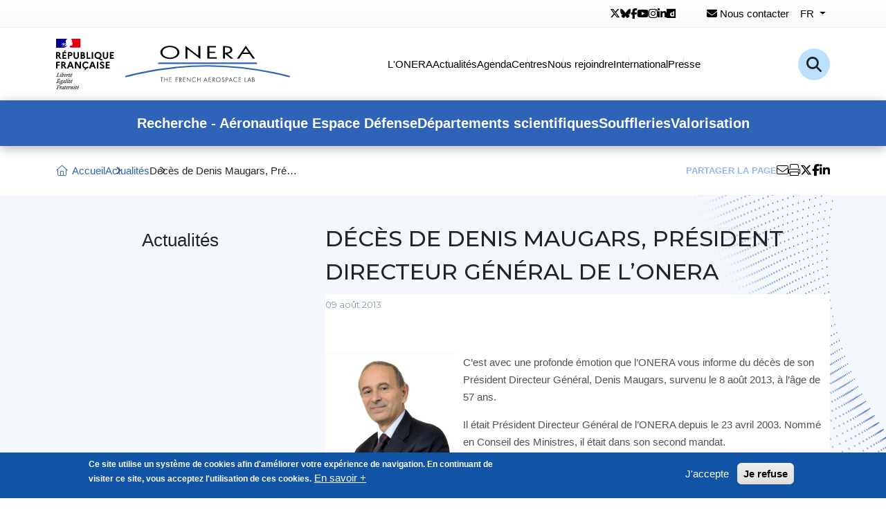

--- FILE ---
content_type: text/html; charset=UTF-8
request_url: https://www.onera.fr/fr/actualites/deces-de-denis-maugars-president-directeur-general-de-lonera
body_size: 80747
content:
<!DOCTYPE html>
<html lang="fr" dir="ltr" prefix="og: https://ogp.me/ns#">
  <head>
    <meta charset="utf-8" />
<script>var _paq = _paq || [];(function(){var u=(("https:" == document.location.protocol) ? "https://www.onera.fr/matomo/" : "http://www.onera.fr/matomo/");_paq.push(["setSiteId", "1"]);_paq.push(["setTrackerUrl", u+"matomo.php"]);_paq.push(["setDoNotTrack", 1]);if (!window.matomo_search_results_active) {_paq.push(["trackPageView"]);}_paq.push(["setIgnoreClasses", ["no-tracking","colorbox"]]);_paq.push(["enableLinkTracking"]);var d=document,g=d.createElement("script"),s=d.getElementsByTagName("script")[0];g.type="text/javascript";g.defer=true;g.async=true;g.src=u+"matomo.js";s.parentNode.insertBefore(g,s);})();</script>
<meta name="robots" content="index, follow" />
<meta property="og:url" content="https://www.onera.fr/fr/actualites/deces-de-denis-maugars-president-directeur-general-de-lonera" />
<meta property="og:title" content="Décès de Denis Maugars, Président Directeur Général de l’ONERA" />
<meta property="og:image" content="https://www.onera.fr/sites/default/files/actualites/2017-07/denis-maugars-87x73_1.jpg" />
<meta property="fb:pages" content="thefrenchaerospacelab" />
<meta name="twitter:card" content="summary_large_image" />
<meta name="twitter:site" content="onera_fr" />
<meta name="twitter:title" content="Décès de Denis Maugars, Président Directeur Général de l’ONERA" />
<meta name="twitter:image" content="https://www.onera.fr/sites/default/files/actualites/2017-07/denis-maugars-87x73_1.jpg" />
<meta name="twitter:image:alt" content="Décès de Denis Maugars, Président Directeur Général de l’ONERA | ONERA" />
<meta name="Generator" content="Drupal 10 (https://www.drupal.org)" />
<meta name="MobileOptimized" content="width" />
<meta name="HandheldFriendly" content="true" />
<meta name="viewport" content="width=device-width, initial-scale=1.0" />
<style>div#sliding-popup, div#sliding-popup .eu-cookie-withdraw-banner, .eu-cookie-withdraw-tab {background: #1154A6} div#sliding-popup.eu-cookie-withdraw-wrapper { background: transparent; } #sliding-popup h1, #sliding-popup h2, #sliding-popup h3, #sliding-popup p, #sliding-popup label, #sliding-popup div, .eu-cookie-compliance-more-button, .eu-cookie-compliance-secondary-button, .eu-cookie-withdraw-tab { color: #ffffff;} .eu-cookie-withdraw-tab { border-color: #ffffff;}</style>
<link rel="icon" href="/themes/onera/favicon.ico" type="image/vnd.microsoft.icon" />
<link rel="alternate" hreflang="fr" href="https://www.onera.fr/fr/actualites/deces-de-denis-maugars-president-directeur-general-de-lonera" />
<link rel="alternate" hreflang="en" href="https://www.onera.fr/en/news/death-of-denis-maugars-onera-chief-executive-officer" />
<link rel="canonical" href="https://www.onera.fr/fr/actualites/deces-de-denis-maugars-president-directeur-general-de-lonera" />
<link rel="shortlink" href="https://www.onera.fr/fr/node/1463" />


    <title>Décès de Denis Maugars, Président Directeur Général de l’ONERA | ONERA</title>

    <link rel="stylesheet" media="all" href="/sites/default/files/css/css_YsRSIU5rLge_Tf8p9FAJXIxOC47LSpi-n1To-OJUlCc.css?delta=0&amp;language=fr&amp;theme=onera&amp;include=eJxtiEsOgCAMBS-E9kikwNMQCzUW_Nxe4trNzGTQfVTdMobKLplrBOFn-oSFuzRXo498NPhT0W8anZxWHEyraGCZrD2S6-rssYZCgQ3uzLiMPs5FUxe8dIgvtg" />
<link rel="stylesheet" media="all" href="https://cdn.jsdelivr.net/npm/bootstrap@5.0.2/dist/css/bootstrap.min.css" />
<link rel="stylesheet" media="all" href="/sites/default/files/css/css_6LLg8U2fwuSd91UqMgnZYXC527oKQeEAklWyv57HCpo.css?delta=2&amp;language=fr&amp;theme=onera&amp;include=eJxtiEsOgCAMBS-E9kikwNMQCzUW_Nxe4trNzGTQfVTdMobKLplrBOFn-oSFuzRXo498NPhT0W8anZxWHEyraGCZrD2S6-rssYZCgQ3uzLiMPs5FUxe8dIgvtg" />

    
  </head>

  <body class="path-node page-node-type-actualites">
    
      <div class="dialog-off-canvas-main-canvas" data-off-canvas-main-canvas>
    <header>
  <div class="recherche">
    <form action="/fr/rechercher" id="form-search-block" method="get">
      <input type="text" placeholder="Recherchez un mot-clé" name="s">
      <button type="submit"><i class="fal fa-search"></i></button>
    </form>
  </div>

  <div class="sup-header">
    <div class="container">
      <div class="elements">
        <ul class="rs">
                      <li>
              <a href="https://x.com/onera_fr" title="Twitter" target="_blank">
                <i class="fab fa-x-twitter"></i>
              </a>
            </li>
                                <li>
              <a href="https://web-cdn.bsky.app/profile/onera.fr" title="Bluesky" target="_blank">
                <i class="fab fa-bluesky"></i>
              </a>
            </li>
                                <li>
              <a href="https://www.facebook.com/onerathefrenchaerospacelab/" title="Facebook" target="_blank">
                <i class="fab fa-facebook-f"></i>
              </a>
            </li>
                                <li>
              <a href="https://www.youtube.com/channel/UCQuNtbXOt1dAwpdszR9g2Nw" title="Youtube" target="_blank">
                <i class="fab fa-youtube"></i>
              </a>
            </li>
                                <li>
              <a href="https://www.instagram.com/onera_the_french_aerospace_lab/" title="Instagram" target="_blank">
                <i class="fab fa-instagram"></i>
              </a>
            </li>
                                <li>
              <a href="http://www.linkedin.com/company/onera" title="Linkedin" target="_blank">
                <i class="fab fa-linkedin-in"></i>
              </a>
            </li>
                                <li>
              <a href="http://www.dailymotion.com/onera" title="Dailymotion" target="_blank">
                <i class="fab fa-dailymotion"></i>
              </a>
            </li>
                  </ul>

        <a href="/fr/contact">
          <i class="fas fa-envelope"></i>
          Nous contacter        </a>

          


      <div class="dropdown"><button id="dropdownMenuButton1"
          type="button"
          data-bs-toggle="dropdown"
          aria-expanded="false"
          class="dropdown-toggle">
    <span>fr</span>
  </button>

    <ul class="dropdown-menu" aria-labelledby="dropdownMenuButton1"><li hreflang="en" data-drupal-link-system-path="node/1463"><a href="/en/news/death-of-denis-maugars-onera-chief-executive-officer" class="language-link" hreflang="en" data-drupal-link-system-path="node/1463">English</a></li></ul>
  </div>
  

      </div>
    </div>
  </div>

  <div class="sur-header">
    <div class="container">
      <div class="elements">
        <a href="/">
          <svg xmlns="http://www.w3.org/2000/svg" width="337.745" height="72.692"
               viewBox="0 0 337.745 72.692">
            <g id="ZONE_LOGOS" data-name="ZONE LOGOS" transform="translate(-311.407 -55.537)">
              <g id="LOGO_ONERA" data-name="LOGO ONERA" transform="translate(356.656 -212.238)">
                <g id="g4552" transform="translate(54.513 277.775)">
                  <g id="Groupe_3225" data-name="Groupe 3225" transform="translate(0 0)">
                    <g id="Groupe_3226" data-name="Groupe 3226">
                      <path id="path4566"
                            d="M95.211-31.115c-6.07,0-10.826-3.306-10.826-7.527s4.755-7.526,10.826-7.526,10.826,3.306,10.826,7.526-4.755,7.527-10.826,7.527m0-17c-8.633,0-13.792,4.815-13.792,9.47s5.159,9.47,13.792,9.47S109-33.987,109-38.642s-5.159-9.47-13.793-9.47"
                            transform="translate(-30.652 48.209)"/>
                      <path id="path4568"
                            d="M112.691-33.853,93.978-48.106V-29.62l2.825,0V-43.253l18.713,14.2V-47.683l-2.824.006"
                            transform="translate(-6.994 48.219)"/>
                      <path id="path4570"
                            d="M107.745-31.757v-6.357h8.431v-1.844h-8.431v-6.16h9.5v-1.844H104.92v18.05h13.571l0-1.844"
                            transform="translate(13.72 48.505)"/>
                      <path id="path4572"
                            d="M123.425-42.445c0,1.888-2.163,3.92-6.912,3.92l-.636-.014-.3-.007v-7.571h1.114c4.343,0,6.734,1.3,6.734,3.673m2.824.272c0-3.841-3.432-5.789-10.2-5.789h-3.3v18.055l2.825.019v-7.143L123.81-29.9h3.955l-8.58-6.993c4.048-.446,7.064-2.68,7.064-5.283"
                            transform="translate(28.438 48.505)"/>
                      <path id="path4574"
                            d="M136.7-38.2H128.77l3.867-6.029L136.7-38.2M132.7-48.144,119.846-29.552h3.213l4.431-6.706h10.552l4.659,6.713h3.119"
                            transform="translate(41.509 48.144)"/>
                      <path id="path4576" d="M222.092-39.505H80.912L79.5-37.377H223.513"
                            transform="translate(-32.557 63.71)" fill="#2f63b7"/>
                      <path id="path4578"
                            d="M301.631-22.184c-7.713-2.051-15.181-3.834-22.831-5.451a466.093,466.093,0,0,0-192.093,0c-7.544,1.595-15.219,3.425-22.812,5.441l-.124.033L64.3-20.09l.123-.033c7.766-2.07,14.98-3.795,22.7-5.427a464.12,464.12,0,0,1,191.267,0c7.975,1.686,15.2,3.409,22.742,5.423l.124.033.5-2.057"
                            transform="translate(-63.771 65.721)" fill="#2f63b7"/>
                      <path id="path4580"
                            d="M83.672-25.361h-.713V-31.1H81.415v-.662h3.818v.662H83.672"
                            transform="translate(-30.471 77.39)" fill="#404040"/>
                      <path id="path4582"
                            d="M87.333-29.162v-2.6h.713v6.4h-.713V-28.5H84.058v3.139h-.713v-6.4h.713v2.6"
                            transform="translate(-26.835 77.39)" fill="#404040"/>
                      <path id="path4584"
                            d="M85.759-31.758h3.317v.662h-2.6v1.9H89v.661H86.472v2.512h2.6v.662H85.759"
                            transform="translate(-22.269 77.39)" fill="#404040"/>
                      <path id="path4586"
                            d="M89.694-31.1v1.9h2.56v.661h-2.56v3.174h-.712v-6.4h3.83v.662"
                            transform="translate(-16.192 77.39)" fill="#404040"/>
                      <path id="path4588"
                            d="M91.533-28.8h.221c.806,0,1.621-.153,1.621-1.146,0-1.052-.772-1.153-1.629-1.153h-.212Zm0,3.436H90.82v-6.4h.925c1.213,0,2.342.323,2.342,1.765a1.671,1.671,0,0,1-1.6,1.765l2.036,2.868h-.874l-1.934-2.808h-.178"
                            transform="translate(-12.72 77.39)" fill="#404040"/>
                      <path id="path4590"
                            d="M92.756-31.758h3.317v.662h-2.6v1.9H96v.661H93.469v2.512h2.6v.662H92.756"
                            transform="translate(-9.062 77.39)" fill="#404040"/>
                      <path id="path4592"
                            d="M94.6-31.849l4.989,5.226v-4.955h.713v6.686L95.312-30.11v4.929H94.6"
                            transform="translate(-5.614 77.21)" fill="#404040"/>
                      <path id="path4594"
                            d="M102.472-30.285a2.739,2.739,0,0,0-1.952-.849,2.648,2.648,0,0,0-2.579,2.647,2.657,2.657,0,0,0,2.6,2.647,2.8,2.8,0,0,0,1.934-.848v.882a3.3,3.3,0,0,1-1.909.628,3.33,3.33,0,0,1-3.334-3.284,3.346,3.346,0,0,1,3.334-3.334,3.09,3.09,0,0,1,1.909.628"
                            transform="translate(-0.646 77.317)" fill="#404040"/>
                      <path id="path4596"
                            d="M103.783-29.162v-2.6h.713v6.4h-.713V-28.5h-3.275v3.139H99.8v-6.4h.712v2.6"
                            transform="translate(4.205 77.39)" fill="#404040"/>
                      <path id="path4598"
                            d="M105.9-30.2,104.8-27.635h2.164Zm-1.383,3.224-.772,1.815h-.78l2.952-6.7,2.877,6.7H108l-.755-1.815"
                            transform="translate(10.157 77.187)" fill="#404040"/>
                      <path id="path4600"
                            d="M105.541-31.758h3.317v.662h-2.605v1.9h2.529v.661h-2.529v2.512h2.605v.662h-3.317"
                            transform="translate(15.069 77.39)" fill="#404040"/>
                      <path id="path4602"
                            d="M108.252-28.8h.221c.806,0,1.621-.153,1.621-1.146,0-1.052-.772-1.153-1.629-1.153h-.212Zm0,3.436h-.713v-6.4h.925c1.213,0,2.341.323,2.341,1.765a1.671,1.671,0,0,1-1.6,1.765l2.036,2.868h-.874l-1.934-2.808h-.178"
                            transform="translate(18.834 77.39)" fill="#404040"/>
                      <path id="path4604"
                            d="M109.911-28.487a2.645,2.645,0,0,0,2.621,2.647,2.645,2.645,0,0,0,2.622-2.647,2.629,2.629,0,0,0-2.622-2.647,2.628,2.628,0,0,0-2.621,2.647m5.956.009a3.317,3.317,0,0,1-3.335,3.3,3.317,3.317,0,0,1-3.334-3.3,3.337,3.337,0,0,1,3.334-3.317,3.337,3.337,0,0,1,3.335,3.317"
                            transform="translate(21.908 77.317)" fill="#404040"/>
                      <path id="path4606"
                            d="M115.256-30.438a1.174,1.174,0,0,0-1.1-.7,1.015,1.015,0,0,0-1.061.993c0,.551.569.806,1,1l.425.187c.831.364,1.536.78,1.536,1.8a1.976,1.976,0,0,1-2.011,1.977,1.977,1.977,0,0,1-1.994-1.654l.7-.2a1.317,1.317,0,0,0,1.281,1.188,1.286,1.286,0,0,0,1.315-1.247c0-.746-.585-1-1.179-1.273l-.391-.17c-.746-.339-1.392-.721-1.392-1.637A1.679,1.679,0,0,1,114.17-31.8a1.835,1.835,0,0,1,1.654.993"
                            transform="translate(27.339 77.317)" fill="#404040"/>
                      <path id="path4608"
                            d="M114.848-28.822h.476c.789,0,1.459-.238,1.459-1.154,0-1.044-.84-1.12-1.671-1.12h-.263Zm0,3.461h-.713v-6.4h1.052a2.7,2.7,0,0,1,1.587.34,1.762,1.762,0,0,1,.722,1.459,1.8,1.8,0,0,1-.611,1.374,2.3,2.3,0,0,1-1.518.425h-.518"
                            transform="translate(31.29 77.39)" fill="#404040"/>
                      <path id="path4610"
                            d="M118.47-30.2l-1.094,2.562h2.164Zm-1.383,3.224-.772,1.815h-.78l2.952-6.7,2.876,6.7h-.789l-.755-1.815"
                            transform="translate(33.879 77.187)" fill="#404040"/>
                      <path id="path4612"
                            d="M123.153-30.285a2.738,2.738,0,0,0-1.951-.849,2.648,2.648,0,0,0-2.58,2.647,2.657,2.657,0,0,0,2.6,2.647,2.8,2.8,0,0,0,1.935-.848v.882a3.3,3.3,0,0,1-1.909.628,3.33,3.33,0,0,1-3.334-3.284,3.346,3.346,0,0,1,3.334-3.334,3.091,3.091,0,0,1,1.909.628"
                            transform="translate(38.371 77.317)" fill="#404040"/>
                      <path id="path4614"
                            d="M120.465-31.758h3.317v.662h-2.605v1.9h2.529v.661h-2.529v2.512h2.605v.662h-3.317"
                            transform="translate(43.237 77.39)" fill="#404040"/>
                      <path id="path4616" d="M124.23-26.022h2.616v.662h-3.328v-6.4h.713"
                            transform="translate(48.997 77.39)" fill="#404040"/>
                      <path id="path4618"
                            d="M127.8-30.2,126.7-27.635h2.163Zm-1.383,3.224-.772,1.815h-.78l2.952-6.7,2.877,6.7h-.79l-.755-1.815"
                            transform="translate(51.474 77.187)" fill="#404040"/>
                      <path id="path4620"
                            d="M127.986-26.022h.713c.8,0,1.637-.2,1.637-1.171,0-.992-.95-1.137-1.73-1.137h-.62Zm0-2.919h.271c.806,0,1.493-.093,1.493-1.086,0-.967-.611-1.069-1.485-1.069h-.28Zm-.712-2.817h1.052c1.162,0,2.138.425,2.138,1.731a1.418,1.418,0,0,1-.628,1.247,1.626,1.626,0,0,1,1.213,1.638c0,1.273-1.027,1.782-2.291,1.782h-1.485"
                            transform="translate(56.076 77.39)" fill="#404040"/>
                    </g>
                  </g>
                </g>
              </g>

              <g id="LOGO_MARIANNE" data-name="LOGO MARIANNE" transform="translate(295.631 39.761)">
                <g id="Groupe_3227" data-name="Groupe 3227" transform="translate(15.776 15.776)">
                  <path id="Tracé_9390" data-name="Tracé 9390"
                        d="M1014.68,1011.333c.141-.141.282-.282.41-.436a8.129,8.129,0,0,1,.808-.82,1.877,1.877,0,0,1,.269-.205c.026-.026.026-.077.051-.1-.115.051-.192.141-.321.192-.026,0-.051-.026-.026-.051.09-.064.18-.128.256-.192h-.013c-.026,0-.026-.026-.026-.051a.959.959,0,0,0-.769.359c-.051.026-.1-.026-.115-.026-.359.115-.628.436-.987.577v-.051a2.547,2.547,0,0,1-.436.167,2.426,2.426,0,0,1-.6.026,7.138,7.138,0,0,0-.885.154c-.013,0-.013,0-.026.013a1.924,1.924,0,0,0-.449.18l-.051.051a.575.575,0,0,1-.167.141,1.892,1.892,0,0,0-.4.32.047.047,0,0,1-.038.013c-.128.128-.256.256-.385.372-.013.013-.051.013-.077.013,0-.013.013-.013.013-.026.026-.038.038-.064.064-.1l.077-.115a1.341,1.341,0,0,1,.1-.141c.013-.013.013-.026,0-.026a.047.047,0,0,0-.038-.013,2.446,2.446,0,0,1,.41-.308c-.013,0-.038-.013-.026-.026s.026-.038.039-.064,0-.013.013-.026-.013-.013-.013-.026l-.115.077c-.064.051-.1.154-.192.154H1011c-.013,0-.026,0-.026-.013v-.013c0-.013.013-.013.013-.026s.013-.013.013-.026a.013.013,0,0,1,.013-.013.045.045,0,0,1,.013-.026c0-.013.013-.013.013-.026a.1.1,0,0,0,.026-.051c0-.013.013-.013.013-.026s.013-.026.026-.038,0-.038-.013-.038a.446.446,0,0,1,.167-.141h-.013c.09-.051.192-.1.282-.154l.038-.039a2.147,2.147,0,0,0-.385.192.188.188,0,0,0-.039.026s-.026.013-.064-.026v-.013c.026-.051.1-.077.141-.115.026,0,.051,0,.051.026.782-.6,1.846-.462,2.743-.769a2.1,2.1,0,0,1,.218-.141c.115-.051.218-.167.359-.244a1.1,1.1,0,0,0,.41-.551.09.09,0,0,0-.026-.051,3.915,3.915,0,0,1-1.064.795,4.605,4.605,0,0,1-1.6.295.112.112,0,0,1,.115-.051c0-.077.051-.1.1-.141h.077c.026,0,.026-.051.051-.051.051,0,.128-.026.1-.026-.077-.1-.218.077-.333,0,.051-.051.026-.115.077-.141h.1a.18.18,0,0,1,.051-.1c.359-.218.705-.384,1.038-.577-.077,0-.115.077-.192.026.051,0,0-.077.051-.077.269-.077.487-.218.756-.32-.1,0-.167.077-.269,0,.051-.026.077-.077.141-.077v-.077c0-.025.026-.025.051-.025a.09.09,0,0,1-.051-.026c.026-.051.1-.026.141-.077-.026,0-.077,0-.077-.026a.466.466,0,0,1,.321-.141c-.026-.051-.1,0-.1-.051,0-.026.026-.026.051-.026h-.051c-.051-.026-.026-.077-.026-.1a1.85,1.85,0,0,0,.218-.577c-.026,0-.051,0-.051-.026a2.018,2.018,0,0,1-.987.462h-.167a.464.464,0,0,1-.41-.026,1.59,1.59,0,0,1-.244-.192,3.285,3.285,0,0,0-.6-.295,5.4,5.4,0,0,0-1.859-.269,4.911,4.911,0,0,1,.846-.244,3.688,3.688,0,0,1,1.231-.244.776.776,0,0,0-.244,0,4.291,4.291,0,0,0-1.038.141c-.244.051-.461.141-.705.192-.141.051-.218.192-.385.167v-.077a1.4,1.4,0,0,1,.923-.6,4.305,4.305,0,0,1,1.282.051,7.743,7.743,0,0,1,.923.167c.115,0,.141.192.244.218.141.051.295,0,.436.1,0-.051-.026-.1,0-.141.1-.1.218.026.32-.026.192-.115-.167-.333-.269-.513a.09.09,0,0,1,.026-.051,3.052,3.052,0,0,0,.577.487c.115.051.41.115.359-.026a3.287,3.287,0,0,0-.564-.731v-.1c-.051,0-.051-.026-.077-.051v-.1c-.1-.051-.077-.141-.115-.218-.077-.115-.026-.295-.077-.436a2.408,2.408,0,0,1-.1-.41c-.077-.41-.167-.769-.218-1.167-.051-.462.269-.821.487-1.231a1.948,1.948,0,0,1,.679-.769,2,2,0,0,1,1.205-1.256,5.214,5.214,0,0,1,.641-.244H1000v12.821h11.885a10.984,10.984,0,0,1,1.564-.808,5.211,5.211,0,0,0,1.231-.68m-3.718-1.744c-.051,0-.141.026-.115-.026.026-.115.192-.115.295-.167.051-.026.115-.077.167-.051.051.077.115.051.167.1-.154.141-.346.077-.513.141m-3.718-.526a.09.09,0,0,1-.026-.051,7.942,7.942,0,0,0,.782-1.231,2.979,2.979,0,0,0,.82-.679,4.665,4.665,0,0,1,1.359-1.064.885.885,0,0,1,.628.026c-.077.1-.192.077-.295.141a.094.094,0,0,1-.077-.026.094.094,0,0,0,.026-.077c-.244.269-.577.385-.769.705-.141.244-.244.551-.551.628-.1.026.026-.077-.026-.051a8.33,8.33,0,0,0-1.872,1.68m2.013-1.6c-.026.051-.051.051-.077.1a.2.2,0,0,1-.1.1c-.026,0-.051,0-.051-.026a.3.3,0,0,1,.192-.218c.038-.013.038.013.038.039m1.128,3.628a.344.344,0,0,1-.064.077c.026,0,.051.026.026.038a.578.578,0,0,1-.179.128h-.039a.582.582,0,0,0-.09.09c-.026.026-.167.013-.128-.026.064-.051.115-.115.18-.167a.391.391,0,0,0,.1-.1.1.1,0,0,1,.051-.051c.038-.026.167-.038.141.013m-.436-.192c-.1.064-.192.128-.282.192s-.218.1-.32.154a.047.047,0,0,0-.039-.013,1.15,1.15,0,0,0-.244.192l-.039.038-.039.039-.051.051c-.013.013-.013.025-.038.038s-.051.013-.051-.013c-.013.013-.026.013-.039.026s-.026.013-.038.026h-.026c-.026.026-.064.051-.09.077a.806.806,0,0,0-.141.154v.013l-.013.013a.012.012,0,0,1-.013.013c0,.013-.013.013-.013.026a.045.045,0,0,1-.026.013l-.013-.013a.013.013,0,0,0-.013-.013c-.013-.013-.013-.026-.026-.038v-.013a.568.568,0,0,0,.077-.09c.013-.013.013-.026.026-.026s.026-.039.038-.051.013-.013.013-.026c.026-.039.051-.064.077-.1l.013-.013c.013-.013.026-.039.039-.051s.013-.026.026-.051v-.013c.013-.026.013-.038.026-.051v-.013c0-.013,0-.013.013-.026a.047.047,0,0,1,.013-.039v-.013a.5.5,0,0,1,.1-.128h-.013a.553.553,0,0,0-.09.077c-.026.026-.077-.013-.038-.038s.038-.038.051-.051a1.214,1.214,0,0,1,.128-.128.265.265,0,0,1,.077-.051l.013-.013c.013-.026.039-.038.051-.064.231-.218.628-.218.923-.359.115-.051.269.026.385,0a.344.344,0,0,1,.218.051,1.849,1.849,0,0,0-.615.308m.5-1.692c-.026-.026.077,0,.1-.051h-.192c-.026,0-.026-.026-.026-.051-.115.025-.269.077-.385.1-.167.051-.32.167-.513.218-.269.1-.487.321-.769.41-.026,0-.026-.026-.026-.051.026-.077.115-.1.167-.167,0-.026,0-.051-.026-.051a4.128,4.128,0,0,1,.705-.628v-.077c.077-.1.192-.141.244-.269a.46.46,0,0,1,.244-.218c-.026-.026-.077-.026-.077-.077-.1,0-.192.051-.295-.026a.969.969,0,0,1,.154-.09c-.026,0-.038-.013-.051-.038-.026-.051.051-.1.115-.115a.579.579,0,0,0,.295-.1c-.167-.026-.359.051-.539-.051a1.318,1.318,0,0,1,.6-.731c.026,0,.077,0,.077.025a.247.247,0,0,1-.192.244,3.146,3.146,0,0,1,.577.141c-.026.051-.077.026-.1.026.115.077.269.026.385.115-.077.077-.141,0-.218,0a6.225,6.225,0,0,1,2.18.872,6.962,6.962,0,0,1-1.667.513.5.5,0,0,1-.192-.026c0,.026,0,.077-.026.077a.382.382,0,0,0-.244.051.237.237,0,0,1-.308.026"
                        transform="translate(-1000 -1000)" fill="#000091"/>
                  <path id="Tracé_9391" data-name="Tracé 9391"
                        d="M2558.033,1000h-13.769a.361.361,0,0,1,.128.064c.116.064.257.141.346.179a1.116,1.116,0,0,1,.461.385.406.406,0,0,1,.077.321c-.051.115-.077.32-.192.359a.855.855,0,0,1-.513.051,1.182,1.182,0,0,1-.294-.051,2.021,2.021,0,0,1,.949.654c.026.051.115.077.218.077.026,0,.026.051.026.077-.051.051-.1.077-.077.141h.077c.115-.051.1-.295.269-.218a.288.288,0,0,1,.1.359,2.441,2.441,0,0,1-.295.244.19.19,0,0,0,0,.167.569.569,0,0,1,.115.295c.077.167.1.359.166.538a3.221,3.221,0,0,1,.167,1.09c0,.192-.1.359-.026.551a2.2,2.2,0,0,0,.269.513,3.55,3.55,0,0,1,.27.385c.141.244.41.487.294.769-.076.167-.333.141-.513.244-.141.115-.026.321.051.436.116.218-.141.359-.32.423.051.077.141.051.167.1.026.115.141.192.077.32-.1.141-.385.218-.243.436a.615.615,0,0,1-.025.538.59.59,0,0,1-.436.359.944.944,0,0,1-.462.026.379.379,0,0,0-.141-.051,10.106,10.106,0,0,0-1.231-.167,2.08,2.08,0,0,0-.333.09,2.9,2.9,0,0,0-.295.256c-.012.026-.038.038-.051.064s-.026.026-.026.038l-.026.026a2.145,2.145,0,0,0-.192.282.013.013,0,0,1-.013.013c0,.013-.013.026-.026.039a1.915,1.915,0,0,0-.18.449,1.433,1.433,0,0,0,.026,1.141c.025.026.795.269,1.333.513a3.961,3.961,0,0,1,.577.295h13.525V1000Z"
                        transform="translate(-2522.713 -1000)" fill="#e1000f"/>
                  <path id="Tracé_9392" data-name="Tracé 9392"
                        d="M2672.936,1348.516c.1.026.243.026.243.077-.051.192-.333.244-.488.436h-.076c-.077.051-.051.167-.115.167a.324.324,0,0,0-.218.026.4.4,0,0,0,.359.141.114.114,0,0,1,.077.1.08.08,0,0,0,.052-.026c.025,0,.051,0,.051.026v.1c-.077.1-.193.051-.295.077a1.052,1.052,0,0,0,.564,0c.141-.051,0-.295.1-.41-.052,0,0-.077-.052-.077a1.5,1.5,0,0,1,.141-.141.16.16,0,0,0,.141-.077c0-.051-.1-.077-.077-.115.141-.1.269-.244.218-.385-.026-.077-.218-.077-.333-.128a.76.76,0,0,0-.41.026,1.888,1.888,0,0,0-.359.1,1.6,1.6,0,0,0-.462.244,2.274,2.274,0,0,1,.526-.141,1.1,1.1,0,0,1,.411-.026"
                        transform="translate(-2650.564 -1343.823)" fill="gray"/>
                </g>
                <path id="Tracé_9393" data-name="Tracé 9393"
                      d="M1000,2303.3v-9.616h2.923a3.7,3.7,0,0,1,2.487.769,2.644,2.644,0,0,1,.923,2.1,2.722,2.722,0,0,1-.4,1.487,2.684,2.684,0,0,1-1.128,1l3,4.257h-2.321l-2.551-3.885h-.987v3.885Zm1.949-5.539h1.09a1.315,1.315,0,0,0,.949-.321,1.18,1.18,0,0,0,.346-.91,1.131,1.131,0,0,0-.346-.872,1.3,1.3,0,0,0-.949-.308h-1.09Zm7.218,5.539v-9.616h5.577v1.667H1011.1v2.218h3.09v1.667h-3.09v2.4h3.641v1.667Zm1.885-10.437,1.538-1.859h2l-1.769,1.859Zm6.064,10.437v-9.616h3.167a3.681,3.681,0,0,1,2.474.769,2.608,2.608,0,0,1,.91,2.1,2.57,2.57,0,0,1-.91,2.09,3.712,3.712,0,0,1-2.474.769h-1.218v3.885Zm1.949-5.539h1.295a1.349,1.349,0,0,0,.974-.333,1.163,1.163,0,0,0,.346-.9,1.11,1.11,0,0,0-.359-.872,1.321,1.321,0,0,0-.962-.308h-1.295Zm6.167,1.782v-5.859h1.949v6.013a2.136,2.136,0,0,0,.513,1.513,2.134,2.134,0,0,0,2.833,0,2.107,2.107,0,0,0,.513-1.513v-6.013h1.949v5.859a4.061,4.061,0,0,1-1.038,2.961,4.321,4.321,0,0,1-5.68,0A4.087,4.087,0,0,1,1025.231,2299.539Zm10.295,3.757v-9.616h2.718a3.6,3.6,0,0,1,2.346.692,2.332,2.332,0,0,1,.859,1.923,2.2,2.2,0,0,1-1.013,1.9,2.839,2.839,0,0,1,1.167.923,2.3,2.3,0,0,1,.41,1.346,2.5,2.5,0,0,1-.961,2.077,4.066,4.066,0,0,1-2.6.757Zm1.936-1.667h1.1a1.57,1.57,0,0,0,1.064-.333,1.2,1.2,0,0,0,.384-.936,1.158,1.158,0,0,0-.384-.923,1.613,1.613,0,0,0-1.064-.32h-1.1Zm0-4.179h.821a1.225,1.225,0,0,0,.859-.282.984.984,0,0,0,.307-.782.953.953,0,0,0-.307-.757,1.2,1.2,0,0,0-.859-.282h-.821Zm6.667,5.846v-9.616h1.936v7.846h3.641v1.77Zm7.423,0v-9.616h1.936v9.616Zm4.307-2.847a5.266,5.266,0,0,1-.372-1.961,5.17,5.17,0,0,1,.372-1.949,5.072,5.072,0,0,1,1.026-1.628,4.924,4.924,0,0,1,1.615-1.1,5.4,5.4,0,0,1,4.128,0,4.751,4.751,0,0,1,1.615,1.1,5.074,5.074,0,0,1,1.026,1.628,5.318,5.318,0,0,1-.128,4.205,4.908,4.908,0,0,1-1.385,1.756l.577.552a2.954,2.954,0,0,0,2,.91,2.039,2.039,0,0,0,.692-.1v1.653a2.544,2.544,0,0,1-1.013.167,4.5,4.5,0,0,1-2.987-1.256l-1.141-1.025a5.144,5.144,0,0,1-1.321.166,5.205,5.205,0,0,1-2.064-.41,5.034,5.034,0,0,1-1.615-1.09A5.106,5.106,0,0,1,1055.859,2300.449Zm2.5-4.282a3.321,3.321,0,0,0-.885,2.32,3.248,3.248,0,0,0,.885,2.321,2.9,2.9,0,0,0,2.218.936,2.952,2.952,0,0,0,2.68-1.6,3.453,3.453,0,0,0,.4-1.654,3.248,3.248,0,0,0-.885-2.32,3.08,3.08,0,0,0-4.423,0Zm9.1,3.372v-5.859h1.949v6.013a2.135,2.135,0,0,0,.513,1.513,2.134,2.134,0,0,0,2.833,0,2.107,2.107,0,0,0,.513-1.513v-6.013h1.949v5.859a4.061,4.061,0,0,1-1.038,2.961,3.729,3.729,0,0,1-2.846,1.064,3.776,3.776,0,0,1-2.833-1.064A4.087,4.087,0,0,1,1067.462,2299.539Zm10.295,3.757v-9.616h5.577v1.667h-3.641v2.218h3.09v1.667h-3.09v2.4h3.641v1.667ZM1000,2317.205v-9.615h5.577v1.667h-3.628v2.218h3.09v1.667h-3.09v4.064Zm7.423,0v-9.615h2.923a3.783,3.783,0,0,1,2.5.769,2.608,2.608,0,0,1,.91,2.1,2.79,2.79,0,0,1-.4,1.5,2.6,2.6,0,0,1-1.128.987l3,4.257h-2.32l-2.551-3.885h-.987v3.885Zm1.949-5.538h1.09a1.361,1.361,0,0,0,.962-.321,1.142,1.142,0,0,0,.333-.91,1.154,1.154,0,0,0-.333-.872,1.293,1.293,0,0,0-.962-.307h-1.09Zm6.41,5.538,3.628-9.615h2.538l3.628,9.615h-2.064l-.923-2.5h-3.833l-.91,2.5Zm3.577-4.167H1022l-1.32-3.6Zm7.833,4.167v-9.615h2.487l4.282,6.885v-6.885h1.936v9.615h-2.487l-4.282-6.91v6.91Zm10.718-4.808a5.165,5.165,0,0,1,.372-1.949,5.067,5.067,0,0,1,1.026-1.628,4.763,4.763,0,0,1,1.615-1.09,5.237,5.237,0,0,1,2.077-.41,5.141,5.141,0,0,1,2.308.513,4.69,4.69,0,0,1,1.718,1.436l-1.526,1.193a3.186,3.186,0,0,0-1.064-.962,3.081,3.081,0,0,0-3.654.577,3.5,3.5,0,0,0,0,4.654,2.858,2.858,0,0,0,2.218.923,2.971,2.971,0,0,0,1.436-.346,3.125,3.125,0,0,0,1.064-.974l1.526,1.179a4.6,4.6,0,0,1-1.41,1.282,4.806,4.806,0,0,1-1.872.628l-1.193,2h-1.718l1.205-2.025a5,5,0,0,1-2.167-.936,4.838,4.838,0,0,1-1.461-1.782A5.06,5.06,0,0,1,1037.91,2312.4Zm9.679,4.808,3.628-9.615h2.538l3.628,9.615h-2.064l-.91-2.5h-3.833l-.923,2.5Zm3.59-4.167h2.628l-1.32-3.6Zm7.82,4.167v-9.615h1.949v9.615Zm3.9-1.333,1.41-1.295a3.325,3.325,0,0,0,.974.872,2.314,2.314,0,0,0,1.141.308,1.278,1.278,0,0,0,.9-.295,1.039,1.039,0,0,0,.333-.821.963.963,0,0,0-.179-.564,1.519,1.519,0,0,0-.5-.423,7.753,7.753,0,0,0-.705-.359q-.4-.193-.808-.372a5.115,5.115,0,0,1-.795-.436,4.242,4.242,0,0,1-.705-.564,2.323,2.323,0,0,1-.5-.782,2.738,2.738,0,0,1-.192-1.038,2.589,2.589,0,0,1,.872-1.975,3.118,3.118,0,0,1,2.205-.808,4.187,4.187,0,0,1,3.346,1.615l-1.423,1.282a2.516,2.516,0,0,0-1.91-1.205,1.148,1.148,0,0,0-.808.295.9.9,0,0,0-.308.718.883.883,0,0,0,.154.5,1.754,1.754,0,0,0,.4.4,6.158,6.158,0,0,0,.59.333l.679.32q.372.167.731.334a3.615,3.615,0,0,1,.692.436,3.078,3.078,0,0,1,.59.564,2.224,2.224,0,0,1,.4.731,2.871,2.871,0,0,1,.154.961,2.693,2.693,0,0,1-.936,2.09,3.294,3.294,0,0,1-2.244.782,4.811,4.811,0,0,1-2.038-.4A4.413,4.413,0,0,1,1062.9,2315.872Zm8.9,1.333v-9.615h5.577v1.667h-3.628v2.218h3.09v1.667h-3.09v2.4h3.628v1.667Z"
                      transform="translate(-984.224 -2258.673)"/>
                <path id="Tracé_9394" data-name="Tracé 9394"
                      d="M1031.846,4854.949c.282,0,.526.218.4.718l-1.295.346c.205-.615.59-1.064.9-1.064m.718,2.1h-.256a1.576,1.576,0,0,1-1.026.692c-.359,0-.538-.218-.538-.692a2.836,2.836,0,0,1,.064-.577l2.1-.692c.41-.975-.09-1.4-.667-1.4-1,0-2.128,1.743-2.128,3.115,0,.654.308,1.013.795,1.013.577,0,1.167-.551,1.654-1.461m-.333-3.128,1.192-1.09v-.153h-.795l-.705,1.256h.308Zm-4.474,1.051h.692l-1.1,3.025a.349.349,0,0,0,.308.513,2.466,2.466,0,0,0,2.077-1.615h-.192a2.607,2.607,0,0,1-1.359.923l1.013-2.846h1.039l.128-.437h-1.013l.385-1.089h-.4l-.718,1.089-.859.116Zm-.718-.154a.3.3,0,0,0-.244-.436,1.961,1.961,0,0,0-1.615,1.307h.193a1.488,1.488,0,0,1,.846-.642l-1.167,3.026a.3.3,0,0,0,.256.436,1.9,1.9,0,0,0,1.538-1.308h-.192a1.49,1.49,0,0,1-.846.642Zm.115-1.206a.474.474,0,1,0,0-.949.474.474,0,1,0,0,.949m-5.628,1.616c.18,0,.282.281,0,.911l-.821,1.82c-.154.346.013.564.346.564a.346.346,0,0,0,.385-.27l.808-2.128a2.713,2.713,0,0,1,1.372-.949c.218,0,.192.18.051.461l-1.244,2.372a.35.35,0,0,0,.307.513,1.962,1.962,0,0,0,1.615-1.309h-.218a1.483,1.483,0,0,1-.846.642l1.064-2.153a1.631,1.631,0,0,0,.205-.731.523.523,0,0,0-.564-.577c-.526,0-.974.589-1.615,1.32v-.564c0-.4-.128-.756-.487-.756-.423,0-.808.667-1.115,1.308h.192c.218-.308.41-.475.564-.475m-.833.077c.141-.5.064-.923-.308-.923-.474,0-.628.32-1.09,1.32v-.564c0-.4-.128-.756-.487-.756-.423,0-.808.666-1.116,1.307h.192c.205-.295.4-.474.551-.474.18,0,.282.282,0,.91l-.82,1.82c-.154.346.013.564.346.564a.346.346,0,0,0,.385-.27l.782-2.127c.231-.283.436-.526.692-.8h.872Zm-4.474-.359c.282,0,.526.218.4.718l-1.295.346c.218-.615.59-1.064.9-1.064m.718,2.1h-.256a1.577,1.577,0,0,1-1.026.692c-.359,0-.539-.218-.539-.692a2.844,2.844,0,0,1,.064-.577l2.1-.692c.41-.975-.077-1.4-.667-1.4-1,0-2.128,1.743-2.128,3.115,0,.654.308,1.013.795,1.013.577,0,1.167-.551,1.654-1.461m-4.808-2.077h.692l-1.1,3.025a.349.349,0,0,0,.308.513,2.451,2.451,0,0,0,2.077-1.615h-.192a2.608,2.608,0,0,1-1.359.923l1.013-2.846h1.038l.128-.437h-1.013l.385-1.089h-.4l-.718,1.089-.859.116Zm-3.68,2.359c0-.936,1.038-2.206,1.628-2.206a1.066,1.066,0,0,1,.359.052l-.6,1.615c-.346.422-.885.935-1.141.935-.154,0-.244-.115-.244-.4m3.192-3.128-.321-.025-.359.358h-.064c-1.526,0-3.167,1.9-3.167,3.4a.522.522,0,0,0,.564.577c.449,0,.885-.641,1.385-1.32l-.026.243c-.064.693.154,1.077.513,1.077.423,0,.808-.666,1.1-1.308h-.192c-.205.295-.4.474-.551.474s-.269-.3,0-.91Zm-3.269,1.1c.141-.5.064-.923-.308-.923-.474,0-.628.32-1.09,1.32v-.564c0-.4-.128-.756-.5-.756-.423,0-.808.666-1.1,1.307h.192c.205-.295.4-.474.551-.474.179,0,.282.282,0,.91l-.833,1.833c-.154.346.013.564.346.564a.346.346,0,0,0,.385-.27l.808-2.141c.231-.283.436-.526.692-.8h.859Zm-5.372,3.064.077-.231c-1.013-.192-1.141-.192-.731-1.294l.385-1.04h.808c.5,0,.513.218.436.77h.295l.667-1.833h-.295c-.256.436-.449.769-1,.769h-.808l.551-1.5c.192-.538.282-.641.974-.641h.18c.705,0,.795.192.795.936h.282l.231-1.244h-3.91l-.077.231c.808.167.885.243.513,1.294l-.833,2.27c-.385,1.039-.539,1.128-1.474,1.295l-.064.23h3Zm19.4-12.257c.282,0,.526.218.4.718l-1.295.346c.205-.615.59-1.064.9-1.064m.718,2.1h-.256a1.574,1.574,0,0,1-1.026.692c-.359,0-.538-.218-.538-.692a2.835,2.835,0,0,1,.064-.576l2.1-.693c.41-.974-.09-1.4-.667-1.4-1,0-2.128,1.744-2.128,3.117,0,.653.308,1.012.795,1.012.577.012,1.167-.551,1.654-1.462m-.333-3.128,1.192-1.089v-.154h-.795l-.705,1.257h.308Zm-4.474,1.052H1019l-1.1,3.025a.349.349,0,0,0,.308.513,2.468,2.468,0,0,0,2.077-1.616h-.192a2.594,2.594,0,0,1-1.359.923l1.013-2.846h1.039l.128-.436H1019.9l.385-1.089h-.4l-.718,1.089-.859.129Zm-.718-.141a.3.3,0,0,0-.256-.436,1.961,1.961,0,0,0-1.615,1.308h.192a1.489,1.489,0,0,1,.846-.642l-1.167,3.026a.3.3,0,0,0,.256.436,1.9,1.9,0,0,0,1.538-1.308h-.192a1.484,1.484,0,0,1-.846.642Zm.115-1.206a.474.474,0,0,0,0-.949.489.489,0,0,0-.41.231.474.474,0,0,0,0,.487.461.461,0,0,0,.41.23m-3.718,4.231,1.923-5.1-.064-.089-1.333.154v.153l.256.192c.231.18.154.346-.051.923l-1.462,3.9a.346.346,0,0,0,.308.513,1.869,1.869,0,0,0,1.538-1.308h-.192a1.8,1.8,0,0,1-.923.667m-3.923-.526c0-.936,1.039-2.205,1.628-2.205a1.09,1.09,0,0,1,.359.051l-.615,1.615c-.346.423-.885.936-1.141.936-.141.013-.231-.115-.231-.4m3.192-3.115-.32-.026-.359.36h-.064c-1.526,0-3.167,1.9-3.167,3.4a.522.522,0,0,0,.564.577c.449,0,.885-.641,1.385-1.32l-.026.244c-.064.692.154,1.076.513,1.076.423,0,.808-.666,1.1-1.308h-.192c-.205.3-.4.475-.551.475s-.269-.294,0-.9Zm-7.423,5.038c0-.4.385-.654.936-.872a6.32,6.32,0,0,0,.82.307c.577.193.8.269.8.437,0,.371-.526.654-1.487.654-.718.013-1.064-.141-1.064-.526m1.577-2.449c-.256,0-.346-.217-.346-.461,0-.756.359-1.667.936-1.667.256,0,.346.217.346.461,0,.744-.372,1.667-.936,1.667m1.641,2.077c0-.487-.436-.667-1.141-.873-.6-.179-.885-.23-.885-.435a.637.637,0,0,1,.385-.487,1.762,1.762,0,0,0,1.628-1.744,1.211,1.211,0,0,0-.064-.384h.679l.128-.436h-1.154a1.008,1.008,0,0,0-.564-.154,1.765,1.765,0,0,0-1.731,1.743.887.887,0,0,0,.795.949c-.487.231-.769.475-.769.782a.486.486,0,0,0,.218.423c-1.128.333-1.59.756-1.59,1.244,0,.525.692.743,1.513.743,1.385.013,2.551-.743,2.551-1.372m-5.231-3.077c.5,0,.513.218.436.769h.295l.667-1.833h-.295c-.256.436-.449.769-1,.769h-1.115l.551-1.5c.192-.539.295-.641.974-.641h.487c.705,0,.795.192.795.936h.282l.231-1.244h-4.192l-.077.23c.808.167.885.244.513,1.3l-.833,2.27c-.385,1.038-.539,1.127-1.474,1.294l-.064.231h4.667l.833-1.321h-.32a2.761,2.761,0,0,1-2.128,1.013c-1.243,0-1.128-.065-.718-1.218l.385-1.04h1.1Zm.6-3.128,1.192-.872v-.154h-.795l-.705,1.026Zm17.821-6.551c.282,0,.526.217.4.718l-1.295.346c.205-.628.59-1.064.9-1.064m.718,2.1h-.256a1.576,1.576,0,0,1-1.026.693c-.359,0-.538-.218-.538-.693a2.83,2.83,0,0,1,.064-.576l2.1-.693c.41-.974-.09-1.4-.667-1.4-1,0-2.128,1.743-2.128,3.115,0,.654.308,1.013.795,1.013.577,0,1.167-.551,1.654-1.462m-.333-3.128,1.192-1.09v-.154h-.795l-.705,1.257h.308Zm-4.474,1.039h.705l-1.1,3.026a.349.349,0,0,0,.308.513,2.452,2.452,0,0,0,2.077-1.616h-.192a2.592,2.592,0,0,1-1.359.923l1.013-2.846h1.038l.128-.436h-1.013l.385-1.089h-.4l-.718,1.089-.859.116v.32Zm-.359.347c.141-.5.064-.923-.308-.923-.474,0-.628.32-1.09,1.32v-.564c0-.4-.128-.755-.487-.755-.423,0-.808.666-1.115,1.307h.192c.205-.295.4-.475.551-.475.179,0,.282.282,0,.91l-.821,1.82c-.154.346.013.564.346.564a.345.345,0,0,0,.384-.269l.808-2.128c.231-.283.436-.526.692-.795h.846Zm-4.474-.359c.282,0,.526.217.4.718l-1.295.346c.205-.628.59-1.064.9-1.064m.718,2.1h-.256a1.576,1.576,0,0,1-1.026.693c-.359,0-.539-.218-.539-.693a2.839,2.839,0,0,1,.064-.576l2.1-.693c.41-.974-.077-1.4-.667-1.4-1,0-2.128,1.743-2.128,3.115,0,.654.308,1.013.795,1.013.577,0,1.167-.551,1.654-1.462m-4.9.846c-.205,0-.5-.192-.5-.359a4.065,4.065,0,0,1,.205-.59l.333-.9c.359-.436.923-.91,1.244-.91.192,0,.333.128.333.4-.013.846-.782,2.359-1.615,2.359m2.333-2.679c0-.615-.154-.846-.59-.846-.539,0-1.039.577-1.551,1.27l1.077-2.9-.064-.089-1.333.153v.154l.256.192c.231.18.154.359-.051.923l-1.167,3.064a3.706,3.706,0,0,0-.218.641c0,.359.487.705.936.705,1.013.026,2.705-1.833,2.705-3.269m-3.936-.4c.077-.283-.1-.436-.256-.436a1.96,1.96,0,0,0-1.615,1.307h.192a1.486,1.486,0,0,1,.846-.642l-1.167,3.026a.3.3,0,0,0,.256.436,1.9,1.9,0,0,0,1.538-1.307h-.192a1.486,1.486,0,0,1-.846.641Zm.128-1.206a.474.474,0,0,0,0-.949.488.488,0,0,0-.41.231.474.474,0,0,0,0,.487.462.462,0,0,0,.41.23m-2.962-.577h-2.769l-.077.23c.808.167.885.244.513,1.295l-.833,2.27c-.385,1.038-.539,1.128-1.474,1.295l-.064.23h4.205l.91-1.628h-.32a2.949,2.949,0,0,1-2.064,1.309c-.705,0-.808-.129-.41-1.219l.833-2.269c.385-1.039.539-1.128,1.474-1.295Z"
                      transform="translate(-984.224 -4770.058)"/>
              </g>
            </g>
          </svg>
        </a>
        <div class="secondary-menu">
          <div class="burger-menu" data-trigger="secondary-menu">
            <i class="fal fa-times"></i>
          </div>

            
        
        <ul class="menu-sidebar">
                  <li class="menu-item menu-item--collapsed">
        <a href="/fr/l-onera" data-drupal-link-system-path="node/4070">L&#039;ONERA</a>
              </li>
                <li class="menu-item">
        <a href="/fr/actualites" data-drupal-link-system-path="actualites">Actualités</a>
              </li>
                <li class="menu-item menu-item--collapsed">
        <a href="/fr/agenda" data-drupal-link-system-path="agenda">Agenda</a>
              </li>
                <li class="menu-item menu-item--collapsed">
        <a href="/fr/centres" data-drupal-link-system-path="node/21">Centres</a>
              </li>
                <li class="menu-item">
        <a href="https://rejoindre.onera.fr" target="_blank">Nous rejoindre</a>
              </li>
                <li class="menu-item menu-item--collapsed">
        <a href="/fr/international" data-drupal-link-system-path="node/3293">International</a>
              </li>
                <li class="menu-item menu-item--collapsed">
        <a href="/fr/presse" data-drupal-link-system-path="presse/communiques-presse">Presse</a>
              </li>
      </ul>

    


  

        </div>

        <div class="burger-menu" data-trigger="sub-header">
          <i class="fal fa-bars"></i>
        </div>

        <div class="burger-menu" data-trigger="secondary-menu">
          <i class="fal fa-star"></i>
        </div>

        <div data-trigger="search">
          <i class="fa fa-search"></i>
        </div>
      </div>
    </div>
  </div>

  <div class="sub-header">
    <div class="burger-menu" data-trigger="sub-header">
      <i class="fal fa-times"></i>
    </div>
    <div class="container">
        <nav>
            
  <h2 class="visually-hidden" id="block--menu-block--directions-menu">Menu principal</h2>
  

        
          <ul class="primary-menu">
                    <li class="menu-item menu-item--expanded">
        <a href="/fr/recherche-aeronautique-espace-defense" data-drupal-link-system-path="node/4069">Recherche - Aéronautique Espace Défense</a>
                              <div class="sub-menu">
      <div class="container">
        <ul>
                    <li class="menu-item menu-item--expanded">
        <a href="/fr/recherche-onera" data-drupal-link-system-path="node/3362">Stratégie scientifique</a>
                              <ul>
                    <li class="menu-item">
        <a href="/fr/recherche-onera" data-drupal-link-system-path="node/3362">La recherche à l&#039;ONERA</a>
              </li>
                <li class="menu-item">
        <a href="/fr/feuille-de-route" data-drupal-link-system-path="node/3539">Feuille de route</a>
              </li>
                <li class="menu-item">
        <a href="/fr/pss" data-drupal-link-system-path="node/130">Plan stratégique scientifique</a>
              </li>
                <li class="menu-item">
        <a href="/fr/projets-anr" data-drupal-link-system-path="node/4188">Projets ANR</a>
              </li>
                <li class="menu-item">
        <a href="/fr/prospective" data-drupal-link-system-path="node/131">Prospective</a>
              </li>
                <li class="menu-item">
        <a href="/fr/haut-conseil-scientifique" data-drupal-link-system-path="node/128">Haut conseil scientifique</a>
              </li>
                <li class="menu-item">
        <a href="/fr/les-moyens-de-calcul-intensifs" data-drupal-link-system-path="node/3236">Le calcul scientifique intensif</a>
              </li>
              </ul>
      
    
              </li>
                <li class="menu-item menu-item--expanded">
        <a href="/fr/mas" data-drupal-link-system-path="node/3810">Domaines scientifiques</a>
                              <ul>
                    <li class="menu-item">
        <a href="/fr/mas" data-drupal-link-system-path="node/3810">Matériaux and structures</a>
              </li>
                <li class="menu-item">
        <a href="/fr/mfe" data-drupal-link-system-path="node/4019">Mécanique des fluides et énergétique</a>
              </li>
                <li class="menu-item menu-item--collapsed">
        <a href="/fr/phy" data-drupal-link-system-path="node/3818">Physique</a>
              </li>
                <li class="menu-item">
        <a href="/fr/sna" data-drupal-link-system-path="node/3915">Simulation numérique avancée</a>
              </li>
                <li class="menu-item">
        <a href="/fr/tis" data-drupal-link-system-path="node/3943">Traitement de l&#039;information et systèmes</a>
              </li>
              </ul>
      
    
              </li>
                <li class="menu-item menu-item--expanded">
        <a href="https://www.onera.fr/fr/faire-une-these-ou-un-post-doc-a-l-onera" target="_self">Formation par la recherche</a>
                              <ul>
                    <li class="menu-item">
        <a href="/fr/faire-une-these-ou-un-post-doc-a-l-onera" data-drupal-link-system-path="node/4084">Faire une thèse ou un post-doc à l&#039;ONERA</a>
              </li>
                <li class="menu-item">
        <a href="https://w3.onera.fr/formationparlarecherche" target="_blank">Propositions de thèses et post-docs</a>
              </li>
                <li class="menu-item">
        <a href="/fr/journees-des-doctorants" data-drupal-link-system-path="node/123">Journées des doctorants</a>
              </li>
                <li class="menu-item">
        <a href="/fr/soutenances" data-drupal-link-system-path="node/125">Soutenances de thèses et HDR</a>
              </li>
                <li class="menu-item menu-item--collapsed">
        <a href="https://www.onera.fr/fr/prix-generaux">Prix et distinctions</a>
              </li>
              </ul>
      
    
              </li>
                <li class="menu-item menu-item--expanded">
        <a href="/fr/cours-exposes-conferences" data-drupal-link-system-path="node/147">Publications scientifiques</a>
                              <ul>
                    <li class="menu-item">
        <a href="/fr/cours-exposes-conferences" data-drupal-link-system-path="node/147">Apprendre et s&#039;informer</a>
              </li>
                <li class="menu-item">
        <a href="https://aerospacelab.onera.fr/en">AerospaceLab Journal</a>
              </li>
                <li class="menu-item">
        <a href="https://onera.hal.science/">Portail HAL ONERA </a>
              </li>
              </ul>
      
    
              </li>
                <li class="menu-item menu-item--expanded">
        <a href="/fr/mot-du-dtg" data-drupal-link-system-path="node/3342">Programmes</a>
                              <ul>
                    <li class="menu-item">
        <a href="/fr/mot-du-dtg" data-drupal-link-system-path="node/3342">Le mot du directeur technique général</a>
              </li>
                <li class="menu-item menu-item--collapsed">
        <a href="/fr/aeronautique-mission" data-drupal-link-system-path="node/4258">Aéronautique</a>
              </li>
                <li class="menu-item menu-item--collapsed">
        <a href="/fr/espace-mission" data-drupal-link-system-path="node/4138">Espace</a>
              </li>
                <li class="menu-item menu-item--collapsed">
        <a href="/fr/defense-mission" data-drupal-link-system-path="node/4136">Défense</a>
              </li>
              </ul>
      
    
              </li>
                <li class="menu-item">
        <a href="/fr/integrite-scientifique-et-ethique-de-la-recherche-a-l-onera" data-drupal-link-system-path="node/4078">L’intégrité scientifique et l’éthique de la recherche à l&#039;ONERA</a>
              </li>
                  </ul>
      </div>
    </div>
      
    
              </li>
                <li class="menu-item menu-item--expanded">
        <a href="/fr/departements-scientifiques" data-drupal-link-system-path="node/4101">Départements scientifiques</a>
                              <div class="sub-menu">
      <div class="container">
        <ul>
                    <li class="menu-item menu-item--expanded">
        <a href="/fr/daaa-aerodynamique-aeroelasticite-acoustique" data-drupal-link-system-path="node/4111">DAAA - Aérodynamique, aéroélasticité, acoustique</a>
                              <ul>
                    <li class="menu-item">
        <a href="/fr/daaa-aerodynamique-aeroelasticite-acoustique" id="menu-daaa-missions" data-drupal-link-system-path="node/4111">Missions</a>
              </li>
                <li class="menu-item">
        <a href="/fr/daaa-thematiques-scientifiques" id="menu-daaa-ts" data-drupal-link-system-path="node/3314">Thématiques scientifiques</a>
              </li>
                <li class="menu-item">
        <a href="/fr/daaa-unites-de-recherche" id="menu-daaa-unites" data-drupal-link-system-path="node/3354">Unités de recherche</a>
              </li>
                <li class="menu-item">
        <a href="/fr/daaa-moyens-techniques" id="menu-daaa-moyens" data-drupal-link-system-path="node/3318">Moyens techniques</a>
              </li>
                <li class="menu-item">
        <a href="/fr/daaa-contact" id="menu-daaa-contact" data-drupal-link-system-path="node/3284">Contact</a>
              </li>
              </ul>
      
    
              </li>
                <li class="menu-item menu-item--expanded">
        <a href="/fr/demr-electromagnetisme-et-radar" data-drupal-link-system-path="node/4112">DEMR - Électromagnétisme et radar</a>
                              <ul>
                    <li class="menu-item">
        <a href="/fr/demr-electromagnetisme-et-radar" id="menu-demr-missions" data-drupal-link-system-path="node/4112">Missions</a>
              </li>
                <li class="menu-item">
        <a href="/fr/demr-thematiques-scientifiques" id="menu-demr-ts" data-drupal-link-system-path="node/3303">Thématiques scientifiques</a>
              </li>
                <li class="menu-item">
        <a href="/fr/demr-unites-de-recherche" id="menu-demr-unites" data-drupal-link-system-path="node/3381">Unités de recherche</a>
              </li>
                <li class="menu-item">
        <a href="/fr/demr-moyens-techniques" id="menu-demr-moyens" data-drupal-link-system-path="node/3305">Moyens techniques</a>
              </li>
                <li class="menu-item">
        <a href="/fr/demr-contact" id="menu-demr-contact" data-drupal-link-system-path="node/3286">Contact</a>
              </li>
              </ul>
      
    
              </li>
                <li class="menu-item menu-item--expanded">
        <a href="/fr/dmas-materiaux-et-structures" data-drupal-link-system-path="node/4113">DMAS - Matériaux et Structures</a>
                              <ul>
                    <li class="menu-item">
        <a href="/fr/dmas-materiaux-et-structures" id="menu-dmas-missions" data-drupal-link-system-path="node/4113">Missions</a>
              </li>
                <li class="menu-item">
        <a href="/fr/dmas-thematiques-scientifiques" id="menu-dmas-ts" data-drupal-link-system-path="node/3309">Thématiques scientifiques</a>
              </li>
                <li class="menu-item">
        <a href="/fr/dmas-unites-de-recherche" id="menu-dmas-unites" data-drupal-link-system-path="node/3352">Unités de recherche</a>
              </li>
                <li class="menu-item">
        <a href="/fr/dmas-moyens-techniques" id="menu-dmas-moyens" data-drupal-link-system-path="node/3353">Moyens techniques</a>
              </li>
                <li class="menu-item">
        <a href="/fr/dmas-contact" id="menu-dmas-contact" data-drupal-link-system-path="node/3287">Contact</a>
              </li>
              </ul>
      
    
              </li>
                <li class="menu-item menu-item--expanded">
        <a href="/fr/dmpe-multi-physique-pour-l-energetique" data-drupal-link-system-path="node/4114">DMPE - Multi-physique pour l&#039;énergétique</a>
                              <ul>
                    <li class="menu-item">
        <a href="/fr/dmpe-multi-physique-pour-l-energetique" id="menu-dmpe-missions" data-drupal-link-system-path="node/4114">Missions</a>
              </li>
                <li class="menu-item">
        <a href="/fr/dmpe-thematiques-scientifiques" id="menu-dmpe-ts" data-drupal-link-system-path="node/3312">Thématiques scientifiques</a>
              </li>
                <li class="menu-item">
        <a href="/fr/dmpe-unites-de-recherche" id="menu-dmpe-unites" data-drupal-link-system-path="node/3380">Unités de recherche</a>
              </li>
                <li class="menu-item">
        <a href="/fr/dmpe-contact" id="menu-dmpe-contact" data-drupal-link-system-path="node/3288">Contact</a>
              </li>
              </ul>
      
    
              </li>
                <li class="menu-item menu-item--expanded">
        <a href="/fr/dota-optique-et-techniques-associees" data-drupal-link-system-path="node/4115">DOTA - Optique et techniques associées</a>
                              <ul>
                    <li class="menu-item">
        <a href="/fr/dota-optique-et-techniques-associees" id="menu-dota-missions" data-drupal-link-system-path="node/4115">Missions</a>
              </li>
                <li class="menu-item">
        <a href="/fr/dota-thematiques-scientifiques" id="menu-dota-unites" data-drupal-link-system-path="node/3301">Thématiques scientifiques</a>
              </li>
                <li class="menu-item">
        <a href="/fr/dota-unites-de-recherche" id="menu-dota-unites" data-drupal-link-system-path="node/3302">Unités de recherche</a>
              </li>
                <li class="menu-item">
        <a href="/fr/dota-contact" id="menu-dota-contact" data-drupal-link-system-path="node/3289">Contact</a>
              </li>
              </ul>
      
    
              </li>
                <li class="menu-item menu-item--expanded">
        <a href="/fr/dphy-physique-instrumentation-environnement-espace" data-drupal-link-system-path="node/4116">DPHY - Physique, instrumentation, environnement, espace</a>
                              <ul>
                    <li class="menu-item">
        <a href="/fr/dphy-physique-instrumentation-environnement-espace" id="menu-dphy-missions" data-drupal-link-system-path="node/4116">Missions</a>
              </li>
                <li class="menu-item">
        <a href="/fr/dphy-thematiques-scientifiques" id="menu-dphy-ts" data-drupal-link-system-path="node/3328">Thématiques scientifiques</a>
              </li>
                <li class="menu-item">
        <a href="/fr/dphy-unites-de-recherche" id="menu-dphy-unites" data-drupal-link-system-path="node/3298">Unités de recherche</a>
              </li>
                <li class="menu-item">
        <a href="/fr/dphy-moyens-techniques" id="menu-dphy-moyens" data-drupal-link-system-path="node/3300">Moyens techniques</a>
              </li>
                <li class="menu-item">
        <a href="/fr/dphy-contact" id="menu-dphy-contact" data-drupal-link-system-path="node/3290">Contact</a>
              </li>
              </ul>
      
    
              </li>
                <li class="menu-item menu-item--expanded">
        <a href="/fr/dtis-traitement-de-l-information-et-systemes" data-drupal-link-system-path="node/4117">DTIS - Traitement de l&#039;information et systèmes</a>
                              <ul>
                    <li class="menu-item">
        <a href="/fr/dtis-traitement-de-l-information-et-systemes" id="menu-dtis-missions" data-drupal-link-system-path="node/4117">Missions</a>
              </li>
                <li class="menu-item">
        <a href="/fr/dtis-thematiques-scientifiques" id="menu-dtis-ts" data-drupal-link-system-path="node/3306">Thématiques scientifiques</a>
              </li>
                <li class="menu-item">
        <a href="/fr/dtis-unites-de-recherche" id="menu-dtis-unites" data-drupal-link-system-path="node/3355">Unités de recherche</a>
              </li>
                <li class="menu-item">
        <a href="/fr/dtis-moyens-techniques" id="menu-dtis-moyens" data-drupal-link-system-path="node/3308">Moyens techniques</a>
              </li>
              </ul>
      
    
              </li>
                  </ul>
      </div>
    </div>
      
    
              </li>
                <li class="menu-item menu-item--expanded">
        <a href="/fr/souffleries" target="_self" title="Souffleries" data-drupal-link-system-path="node/13">Souffleries</a>
                              <div class="sub-menu">
      <div class="container">
        <ul>
                    <li class="menu-item menu-item--expanded">
        <a href="/fr/windtunnel/testing-services" data-drupal-link-system-path="node/3158">Testing services </a>
                              <ul>
                    <li class="menu-item">
        <a href="/fr/windtunnel/testing-services" data-drupal-link-system-path="node/3158">Overview on our capabilities</a>
              </li>
                <li class="menu-item">
        <a href="/fr/windtunnel/non-conventional-tests" id="" target="" left="" right="" data-drupal-link-system-path="node/3168">Non conventional tests </a>
              </li>
                <li class="menu-item">
        <a href="/fr/windtunnel/business-Jet-commercial-and-regional-aircraft" id="" target="" left="" right="" data-drupal-link-system-path="node/3159">Business Jet, Commercial and Regional Aircraft  </a>
              </li>
                <li class="menu-item">
        <a href="/fr/windtunnel/military-aircraft" id="" target="" left="" right="" data-drupal-link-system-path="node/3163">Military Aircraft </a>
              </li>
                <li class="menu-item">
        <a href="/fr/windtunnel/missiles-and-launchers" id="" target="" left="" right="" data-drupal-link-system-path="node/3164">Missiles and launchers </a>
              </li>
                <li class="menu-item">
        <a href="/fr/windtunnel/propeller-powered-aircraft" id="" target="" left="" right="" data-drupal-link-system-path="node/3165">Propeller powered aircraft </a>
              </li>
                <li class="menu-item">
        <a href="/fr/windtunnel/helicopter-and-convertible" id="" target="" left="" right="" data-drupal-link-system-path="node/3166">Helicopter and convertible </a>
              </li>
                <li class="menu-item">
        <a href="/fr/windtunnel/space-application" id="" target="" left="" right="" data-drupal-link-system-path="node/3167">Space application </a>
              </li>
              </ul>
      
    
              </li>
                <li class="menu-item menu-item--expanded">
        <a href="/fr/windtunnel/testing-capabilities" id="" target="" left="" right="" data-drupal-link-system-path="node/3162">Testing Capabilities </a>
                              <ul>
                    <li class="menu-item">
        <a href="/fr/windtunnel/testing-capabilities" data-drupal-link-system-path="node/3162">Wind tunnel facilities</a>
              </li>
                <li class="menu-item">
        <a href="/fr/windtunnel/balance-calibration-laboratory" id="" target="" left="" right="" data-drupal-link-system-path="node/3178">Balance Calibration Laboratory</a>
              </li>
                <li class="menu-item">
        <a href="/fr/windtunnel/f1-subsonic-wind-tunnel-pressurized-high-reynolds-number-high-efficiency" id="" target="" left="" right="" data-drupal-link-system-path="node/3169">F1</a>
              </li>
                <li class="menu-item">
        <a href="/fr/windtunnel/f2-wind-tunnel" id="" target="" left="" right="" data-drupal-link-system-path="node/3170">F2</a>
              </li>
                <li class="menu-item">
        <a href="/fr/windtunnel/cepra-19-large-scale-anechoic-wind-tunnel-noise-research-facility" id="" target="" left="" right="" data-drupal-link-system-path="node/3171">CEPRA19</a>
              </li>
                <li class="menu-item">
        <a href="/fr/windtunnel/s1ma-continuous-flow-wind-tunnel-atmospheric-mach-005-mach-1" id="" target="" left="" right="" data-drupal-link-system-path="node/3172">S1MA</a>
              </li>
                <li class="menu-item">
        <a href="/fr/windtunnel/s2ma-continuous-flow-wind-tunnel-variable-pressure-mach-01-mach-31" id="" target="" left="" right="" data-drupal-link-system-path="node/3173">S2MA</a>
              </li>
                <li class="menu-item">
        <a href="/fr/windtunnel/s3ma-blow-down-wind-tunnel-mach-01-mach-605" id="" target="" left="" right="" data-drupal-link-system-path="node/3174">S3MA</a>
              </li>
                <li class="menu-item">
        <a href="/fr/windtunnel/s4ma" id="" target="" left="" right="" data-drupal-link-system-path="node/3175">S4A</a>
              </li>
                <li class="menu-item">
        <a href="/fr/windtunnel/s4b-tps-calibration" id="" target="" left="" right="" data-drupal-link-system-path="node/3176">S4B : TPS calibration</a>
              </li>
                <li class="menu-item">
        <a href="/fr/windtunnel/bd2-nozzle-thrust-measurement" id="" target="" left="" right="" data-drupal-link-system-path="node/3177">BD2 : Nozzle thrust measurement</a>
              </li>
              </ul>
      
    
              </li>
                <li class="menu-item menu-item--expanded">
        <a href="/fr/windtunnel/testing-techniques" data-drupal-link-system-path="node/3179">Testing techniques</a>
                              <ul>
                    <li class="menu-item">
        <a href="/fr/windtunnel/testing-techniques" data-drupal-link-system-path="node/3179">Overview on various measurement methods and testing techniques</a>
              </li>
                <li class="menu-item">
        <a href="/fr/windtunnel/propulsion-simulation" id="" target="" left="" right="" data-drupal-link-system-path="node/3193">Propulsion Simulation</a>
              </li>
                <li class="menu-item">
        <a href="/fr/windtunnel/model-load-measurement" id="" target="" left="" right="" data-drupal-link-system-path="node/3180">Model Load Measurement</a>
              </li>
                <li class="menu-item">
        <a href="/fr/windtunnel/model-deformation-measurements" id="" target="" left="" right="" data-drupal-link-system-path="node/3181">Model deformation measurements</a>
              </li>
                <li class="menu-item">
        <a href="/fr/windtunnel/model-pressure-measurement" id="" target="" left="" right="" data-drupal-link-system-path="node/3182">Model Pressure Measurement</a>
              </li>
                <li class="menu-item">
        <a href="/fr/windtunnel/flow-field-survey-and-visualization" id="" target="" left="" right="" data-drupal-link-system-path="node/3183">Flow field survey and visualization</a>
              </li>
                <li class="menu-item">
        <a href="/fr/windtunnel/acoustic-measurement" id="" target="" left="" right="" data-drupal-link-system-path="node/3184">Acoustic Measurement</a>
              </li>
                <li class="menu-item">
        <a href="/fr/windtunnel/model-attitude-measurement" id="" target="" left="" right="" data-drupal-link-system-path="node/3185">Model Attitude Measurement</a>
              </li>
                <li class="menu-item">
        <a href="/fr/windtunnel/heat-flux-measurement" id="" target="" left="" right="" data-drupal-link-system-path="node/3186">Heat flux measurement</a>
              </li>
                <li class="menu-item">
        <a href="/fr/windtunnel/transition-tripping-and-visualization" id="" target="" left="" right="" data-drupal-link-system-path="node/3187">Transition tripping and visualization</a>
              </li>
                <li class="menu-item">
        <a href="/fr/windtunnel/model-support" id="" target="" left="" right="" data-drupal-link-system-path="node/3188">Model support</a>
              </li>
                <li class="menu-item">
        <a href="/fr/windtunnel/model-preparation" id="" target="" left="" right="" data-drupal-link-system-path="node/3189">Model Preparation</a>
              </li>
                <li class="menu-item">
        <a href="/fr/windtunnel/data-acquisition-and-processing" id="" target="" left="" right="" data-drupal-link-system-path="node/3190">Data Acquisition and Processing</a>
              </li>
                <li class="menu-item">
        <a href="/fr/windtunnel/video-and-photographic-monitoring" id="" target="" left="" right="" data-drupal-link-system-path="node/3191">Video and Photographic Monitoring</a>
              </li>
                <li class="menu-item">
        <a href="/fr/windtunnel/store-release-simulation" id="" target="" left="" right="" data-drupal-link-system-path="node/3192">Store Release Simulation </a>
              </li>
              </ul>
      
    
              </li>
                <li class="menu-item menu-item--expanded">
        <a href="/fr/windtunnel/design-and-manufacture-capabilities" data-drupal-link-system-path="node/3194">Design and manufacture capabilities</a>
                              <ul>
                    <li class="menu-item">
        <a href="/fr/windtunnel/design-and-manufacture-capabilities" data-drupal-link-system-path="node/3194">Overview</a>
              </li>
                <li class="menu-item">
        <a href="/fr/windtunnel/engineering-and-capital-project-support" id="" target="" left="" right="" data-drupal-link-system-path="node/3197">Engineering and Capital Project Support</a>
              </li>
                <li class="menu-item">
        <a href="/fr/windtunnel/wind-tunnel-model" id="" target="" left="" right="" data-drupal-link-system-path="node/3195">Wind Tunnel Model</a>
              </li>
                <li class="menu-item">
        <a href="/fr/windtunnel/balance-design-capability" id="" target="" left="" right="" data-drupal-link-system-path="node/3196">Balance design capability</a>
              </li>
              </ul>
      
    
              </li>
                <li class="menu-item">
        <a href="/fr/windtunnel/quality-management" id="" target="" left="" right="" data-drupal-link-system-path="node/3265">Quality management</a>
              </li>
                <li class="menu-item">
        <a href="/fr/contact-souffleries" data-drupal-link-system-path="node/3317">Contact Wind Tunnels</a>
              </li>
                  </ul>
      </div>
    </div>
      
    
              </li>
                <li class="menu-item menu-item--expanded">
        <a href="/fr/valorisation" data-drupal-link-system-path="node/4080">Valorisation</a>
                              <div class="sub-menu">
      <div class="container">
        <ul>
                    <li class="menu-item">
        <a href="/fr/valorisation/demarche" data-drupal-link-system-path="node/4131">Démarche</a>
              </li>
                <li class="menu-item">
        <a href="/fr/valorisation/portfolio" data-drupal-link-system-path="node/143">Offre</a>
              </li>
                <li class="menu-item">
        <a href="/fr/valorisation/onera-academy" data-drupal-link-system-path="node/4011">ONERA Academy</a>
              </li>
                <li class="menu-item">
        <a href="/fr/valorisation/realisations" data-drupal-link-system-path="node/3559">Réalisations</a>
              </li>
                <li class="menu-item">
        <a href="/fr/valorisation/moyens" data-drupal-link-system-path="node/3324">Moyens</a>
              </li>
                  </ul>
      </div>
    </div>
      
    
              </li>
              </ul>
      
    


  </nav>


    </div>
  </div>
</header>

<div>
  

  

      
  </div>

<main>
  <div class="container">
    <div class="ariane-share">
        


        <div class="ariane">
    <ul>
              <li>
                      <a href="/fr">
              <i class="fal fa-home" aria-hidden="true"></i>               Accueil
            </a>
                  </li>
              <li>
                      <a href="/fr/actualites">
                            Actualités
            </a>
                  </li>
              <li>
                      <span>Décès de Denis Maugars, Président Directeur Général de l’ONERA</span>
                  </li>
          </ul>
  </div>

  


      <div class="share">
    <span>Partager la page</span>

    <ul>
              <li aria-label="Partager cette page par mail">
          <a href="mailto:?subject=&body=" class="share-btn"
             id="shareEmail">
            <i class="fal fa-envelope"></i>
          </a>
        </li>
      
              <li aria-label="Imprimer cette page">
          <a href="#" onclick="window.print()" class="share-btn" id="sharePrint">
            <i class="fal fa-print"></i>
          </a>
        </li>
      
              <li aria-label="Partager cette page sur Twitter">
          <a href="#" class="share-btn" id="shareTwitter">
            <i class="fab fa-x-twitter"></i>
          </a>
        </li>
      
      
                <li aria-label="Partager cette page sur Facebook">
              <a href="#" class="share-btn" id="shareFacebook">
                  <i class="fab fa-facebook-f"></i>
              </a>
          </li>
      
                <li aria-label="Partager cette page sur Linkedin">
              <a href="#" class="share-btn" id="shareLinkedin">
                  <i class="fab fa-linkedin-in"></i>
              </a>
          </li>
      
      
          </ul>
</div>

  

    </div>
  </div>

  <section class="heading">
    <div class="container">
      <div>
                  <div class="help">
            
          </div>
        
        
      </div>

                                <div class="row flex-column-reverse flex-lg-row">
                  <div class="mt-4 mt-lg-0 col-lg-4 col-xxl-3">
              <div id="block--block-content--9d20cff2-ba06-43de-90f8-d0113d67042b" class="hide-bloc block block--block-content">
    
        

      
                <h3 class="text-align-center">Actualités</h3>

  
    </div>



            
          </div>
        
        <div class="col-lg-8 col-xxl-9">
            


      <div><div class="view view-content view-id-content view-display-id-block_1 js-view-dom-id-599a72715be8b9a5d702a104455600ec9a230d29e6a06bcef36e02aa98776e5c">
  
    
      
      <div class="row">
          <div></div>
  </div>

  
      
          </div>
</div>

  


      
  <h1>
<span>Décès de Denis Maugars, Président Directeur Général de l’ONERA</span>
</h1>


  <div data-drupal-messages-fallback class="hidden"></div>



            


      <div class="bg-white">
  
  <div class="date">
                09 août 2013

  
      </div>

  <div class="wysiwyg">
          <div class="tab-content">
              <div role="tabpanel" class="tab-pane fade show active" id="contenu817"
             aria-labelledby="contenu817-tab">
                <p><img alt="Denis Maugars" height="187" src="/sites/default/files/actualites/breves/denis-maugars-350x325.jpg" style="float: left; padding-right: 10px; padding-bottom: 10px;" width="199" loading="lazy"></p>

<p>C’est avec une profonde émotion que l’ONERA vous informe du décès de son Président Directeur Général, Denis Maugars, survenu le 8 août 2013, à l’âge de 57 ans.</p>

<p>Il était Président Directeur Général de l’ONERA depuis le 23 avril 2003. Nommé en Conseil des Ministres, il était dans son second mandat.</p>

<p>Au cours de ces dix années passées à la tête de l’ONERA, Denis Maugars s’est pleinement investi pour faire reconnaître la qualité des travaux qui y sont menés. Il a eu pour souci constant de faire de l’ONERA un acteur primordial de la recherche européenne et notamment celle appliquée à la Défense. Il était également attaché à défendre les intérêts de l’ONERA auprès des industriels du domaine comme auprès de sa tutelle. Il a été un ardent partisan d’une politique d’ouverture qu’il a mise en œuvre, notamment à destination des PME innovantes.<br>
Grâce à une politique de gestion stricte, il a pu mener une stratégie d’investissements contrôlée et pertinente, et ainsi œuvrer pour maintenir les infrastructures de l’ONERA au meilleur niveau mondial.<br>
Sur le plan international, il a permis à l’ONERA d’accroître ses coopérations avec de nombreuses entreprises et institutions, comme la NASA.</p>

<p>Denis Maugars était par ailleurs Président du Conseil d’Administration de l’Association des Instituts Carnot, administrateur du CNES, de l’ISAE, du CERFACS, membre de la Fondation de Coopération Scientifique Paris – Saclay. Il était aussi membre du « board » d’ACARE et de l’EREA.</p>

<p>Après avoir débuté sa carrière en 1982 à la DRIRE Rhône Alpes, où il était en charge des questions industrielles, il a rejoint le Ministère de l’Industrie en 1984, puis la Direction du Budget en 1986. Il a notamment mis en place le financement d’Ariane 5, suivi la politique de ressources humaines des établissements scientifiques.<br>
Il est devenu en 1993 Directeur adjoint du cabinet de François Fillon au Ministère de l’Education Nationale et de la Recherche (MENRST). Il avait pour mission d’optimiser les moyens de la politique scientifique : budget civil de recherche, recherche industrielle, recherche aéronautique et spatiale.<br>
Puis, il a intégré, en 1995, l’Aérospatiale en tant que Directeur des Opérations et Services. Il est ensuite nommé, en 1998, Directeur du Multimédia "Satellites géostationnaires"au sein d’Alcatel Space Industries.</p>

<p>Passionné de science et fervent admirateur de l’esprit entrepreneurial, Denis Maugars était diplômé de l’Ecole Polytechnique (promotion 75) et ingénieur en chef du corps des Mines.</p>

<p>&nbsp;</p>

  

        </div>
          </div>
  
  </div>

      <a href="/fr/actualites" title="Retour" class="bouton">
      Retour    </a>
  </div>

  

        </div>
      </div>
    </div>
  </section>

  </main>

<footer>
  <div class="background-sur-footer">
    <div class="container">
      <div class="sur-footer">
          <nav>
            
  <h2 class="visually-hidden" id="block--menu-block--directions-menu">Rappel menu</h2>
  

        
        <ul>
                <li class="menu-item menu-item--collapsed">
        <a href="/fr/recherche-aeronautique-espace-defense" data-drupal-link-system-path="node/4069">Recherche - Aéronautique Espace Défense</a>
              </li>
                <li class="menu-item menu-item--collapsed">
        <a href="/fr/departements-scientifiques" data-drupal-link-system-path="node/4101">Départements scientifiques</a>
              </li>
                <li class="menu-item menu-item--collapsed">
        <a href="/fr/souffleries" target="_self" title="Souffleries" data-drupal-link-system-path="node/13">Souffleries</a>
              </li>
                <li class="menu-item menu-item--collapsed">
        <a href="/fr/valorisation" data-drupal-link-system-path="node/4080">Valorisation</a>
              </li>
      </ul>
    


  </nav>


      </div>
    </div>
  </div>

  <div class="background-sub-footer">
    <div class="container">
      <div class="sub-footer">
        <div class="left">
            
        
        <ul class="menu">
                  <li class="menu-item">
        <a href="/fr/credits-et-conditions-dutilisation" data-drupal-link-system-path="node/18">Mentions légales</a>
              </li>
                <li class="menu-item">
        <a href="/fr/sitemap" data-drupal-link-system-path="sitemap">Plan du site</a>
              </li>
                <li class="menu-item">
        <a href="/fr/credits-et-conditions-dutilisation" data-drupal-link-system-path="node/18">siret 775 722 879 00084</a>
              </li>
      </ul>
    


  

        </div>

        <div class="right">
          <span>Nous suivre</span>

          <ul class="rs">
                          <li>
                <a href="https://x.com/onera_fr" title="Twitter"
                   target="_blank"><i class="fab fa-x-twitter"></i></a>
              </li>
                                      <li>
                <a href="https://web-cdn.bsky.app/profile/onera.fr" title="Bluesky"
                   target="_blank"><i class="fab fa-bluesky"></i></a>
              </li>
                                      <li>
                <a href="https://www.facebook.com/onerathefrenchaerospacelab/" title="Facebook"
                   target="_blank"><i class="fab fa-facebook-f"></i></a>
              </li>
                                      <li>
                <a href="http://www.linkedin.com/company/onera" title="Linkedin"
                   target="_blank"><i class="fab fa-linkedin-in"></i></a>
              </li>
                                      <li>
                <a href="https://www.instagram.com/onera_the_french_aerospace_lab/" title="Instagram"
                   target="_blank"><i class="fab fa-instagram"></i></a>
              </li>
                                      <li>
                <a href="http://www.dailymotion.com/onera" title="Dailymotion"
                   target="_blank"><i class="fab fa-dailymotion"></i></a>
              </li>
                                      <li>
                <a href="https://www.youtube.com/channel/UCQuNtbXOt1dAwpdszR9g2Nw" title="Youtube"
                   target="_blank"><i class="fab fa-youtube"></i></a>
              </li>
                      </ul>


          <a href="/fr/contact" class="bouton bouton-outline">
            <i class="fas fa-envelope"></i>
            Nous contacter          </a>
        </div>
      </div>
    </div>
  </div>
</footer>

  </div>

    

    <script type="application/json" data-drupal-selector="drupal-settings-json">{"path":{"baseUrl":"\/","pathPrefix":"fr\/","currentPath":"node\/1463","currentPathIsAdmin":false,"isFront":false,"currentLanguage":"fr"},"pluralDelimiter":"\u0003","suppressDeprecationErrors":true,"matomo":{"disableCookies":false,"trackColorbox":true,"trackMailto":true},"ajaxPageState":{"libraries":"eJxtiFEOwjAMxS4UyJGqrH2MirRBTTrY7Rnjlx_bMmbKZo-KQ-2pVXoG489MBTeZGtQkrBn_RD2nLCOQNsN889Hl-_wuA3ySrGMIr2qL6MVj19pX8t0DjRdx0Fbxcj55bVam4gN-ODrc","theme":"onera","theme_token":null},"ajaxTrustedUrl":[],"eu_cookie_compliance":{"cookie_policy_version":"1.0.0","popup_enabled":true,"popup_agreed_enabled":false,"popup_hide_agreed":false,"popup_clicking_confirmation":false,"popup_scrolling_confirmation":false,"popup_html_info":"\u003Cdiv aria-labelledby=\u0022popup-text\u0022  class=\u0022eu-cookie-compliance-banner eu-cookie-compliance-banner-info eu-cookie-compliance-banner--opt-in\u0022\u003E\n  \u003Cdiv class=\u0022popup-content info eu-cookie-compliance-content\u0022\u003E\n        \u003Cdiv id=\u0022popup-text\u0022 class=\u0022eu-cookie-compliance-message\u0022 role=\u0022document\u0022\u003E\n      \u003Cp\u003ECe site utilise un syst\u00e8me de cookies afin d\u0027am\u00e9liorer votre exp\u00e9rience de navigation. En continuant de visiter ce site, vous acceptez l\u0027utilisation de ces cookies.\u003C\/p\u003E\n              \u003Cbutton type=\u0022button\u0022 class=\u0022find-more-button eu-cookie-compliance-more-button\u0022\u003EEn savoir +\u003C\/button\u003E\n          \u003C\/div\u003E\n\n    \n    \u003Cdiv id=\u0022popup-buttons\u0022 class=\u0022eu-cookie-compliance-buttons\u0022\u003E\n            \u003Cbutton type=\u0022button\u0022 class=\u0022agree-button eu-cookie-compliance-secondary-button\u0022\u003EJ\u0026#039;accepte\u003C\/button\u003E\n              \u003Cbutton type=\u0022button\u0022 class=\u0022decline-button eu-cookie-compliance-default-button\u0022\u003EJe refuse\u003C\/button\u003E\n          \u003C\/div\u003E\n  \u003C\/div\u003E\n\u003C\/div\u003E","use_mobile_message":false,"mobile_popup_html_info":"\u003Cdiv aria-labelledby=\u0022popup-text\u0022  class=\u0022eu-cookie-compliance-banner eu-cookie-compliance-banner-info eu-cookie-compliance-banner--opt-in\u0022\u003E\n  \u003Cdiv class=\u0022popup-content info eu-cookie-compliance-content\u0022\u003E\n        \u003Cdiv id=\u0022popup-text\u0022 class=\u0022eu-cookie-compliance-message\u0022 role=\u0022document\u0022\u003E\n      \n              \u003Cbutton type=\u0022button\u0022 class=\u0022find-more-button eu-cookie-compliance-more-button\u0022\u003EEn savoir +\u003C\/button\u003E\n          \u003C\/div\u003E\n\n    \n    \u003Cdiv id=\u0022popup-buttons\u0022 class=\u0022eu-cookie-compliance-buttons\u0022\u003E\n            \u003Cbutton type=\u0022button\u0022 class=\u0022agree-button eu-cookie-compliance-secondary-button\u0022\u003EJ\u0026#039;accepte\u003C\/button\u003E\n              \u003Cbutton type=\u0022button\u0022 class=\u0022decline-button eu-cookie-compliance-default-button\u0022\u003EJe refuse\u003C\/button\u003E\n          \u003C\/div\u003E\n  \u003C\/div\u003E\n\u003C\/div\u003E","mobile_breakpoint":768,"popup_html_agreed":false,"popup_use_bare_css":false,"popup_height":"auto","popup_width":"100%","popup_delay":1000,"popup_link":"https:\/\/www.onera.fr\/sites\/default\/files\/onera\/Politique-Generale-protection-donnees-ONERA.pdf","popup_link_new_window":true,"popup_position":false,"fixed_top_position":true,"popup_language":"fr","store_consent":true,"better_support_for_screen_readers":false,"cookie_name":"","reload_page":false,"domain":"","domain_all_sites":false,"popup_eu_only":false,"popup_eu_only_js":false,"cookie_lifetime":100,"cookie_session":0,"set_cookie_session_zero_on_disagree":0,"disagree_do_not_show_popup":false,"method":"opt_in","automatic_cookies_removal":true,"allowed_cookies":"","withdraw_markup":"\u003Cbutton type=\u0022button\u0022 class=\u0022eu-cookie-withdraw-tab\u0022\u003EPrivacy settings\u003C\/button\u003E\n\u003Cdiv aria-labelledby=\u0022popup-text\u0022 class=\u0022eu-cookie-withdraw-banner\u0022\u003E\n  \u003Cdiv class=\u0022popup-content info eu-cookie-compliance-content\u0022\u003E\n    \u003Cdiv id=\u0022popup-text\u0022 class=\u0022eu-cookie-compliance-message\u0022 role=\u0022document\u0022\u003E\n      \u003Ch2\u003EWe use cookies on this site to enhance your user experience\u003C\/h2\u003E\u003Cp\u003EYou have given your consent for us to set cookies.\u003C\/p\u003E\n    \u003C\/div\u003E\n    \u003Cdiv id=\u0022popup-buttons\u0022 class=\u0022eu-cookie-compliance-buttons\u0022\u003E\n      \u003Cbutton type=\u0022button\u0022 class=\u0022eu-cookie-withdraw-button \u0022\u003EWithdraw consent\u003C\/button\u003E\n    \u003C\/div\u003E\n  \u003C\/div\u003E\n\u003C\/div\u003E","withdraw_enabled":false,"reload_options":0,"reload_routes_list":"","withdraw_button_on_info_popup":false,"cookie_categories":[],"cookie_categories_details":[],"enable_save_preferences_button":true,"cookie_value_disagreed":"0","cookie_value_agreed_show_thank_you":"1","cookie_value_agreed":"2","containing_element":"body","settings_tab_enabled":false,"olivero_primary_button_classes":"","olivero_secondary_button_classes":"","close_button_action":"close_banner","open_by_default":true,"modules_allow_popup":true,"hide_the_banner":false,"geoip_match":true,"unverified_scripts":[]},"user":{"uid":0,"permissionsHash":"02c78342b1afc1be82e79142578a6b801e999a12f484dde910fc71ee8e8487eb"}}</script>
<script src="/sites/default/files/js/js_9h8EqCMcjUNoWR1VVrT4K5qczHcBawwu9MD9K_Pn0QU.js?scope=footer&amp;delta=0&amp;language=fr&amp;theme=onera&amp;include=eJxtyEsKgDAMRdENRbKkEsujBvORtg7cvaJTJ_fAxVlq5q548MNUooLxM8llpid_UNQyNungt5SBLtwsV7FlzMs02g18bCPI"></script>
<script src="https://cdn.jsdelivr.net/npm/bootstrap@5.0.2/dist/js/bootstrap.bundle.min.js"></script>
<script src="https://kit.fontawesome.com/ae211282f6.js"></script>
<script src="https://maps.google.com/maps/api/js"></script>
<script src="//cdn.jsdelivr.net/gmap3/7.2.0/gmap3.min.js"></script>
<script src="/sites/default/files/js/js_AK7oMgk6NCMki6lcBGMMZX2eYx7dmBkxu10w_eW86dU.js?scope=footer&amp;delta=5&amp;language=fr&amp;theme=onera&amp;include=eJxtyEsKgDAMRdENRbKkEsujBvORtg7cvaJTJ_fAxVlq5q548MNUooLxM8llpid_UNQyNungt5SBLtwsV7FlzMs02g18bCPI"></script>

  </body>
</html>


--- FILE ---
content_type: text/css
request_url: https://www.onera.fr/sites/default/files/css/css_6LLg8U2fwuSd91UqMgnZYXC527oKQeEAklWyv57HCpo.css?delta=2&language=fr&theme=onera&include=eJxtiEsOgCAMBS-E9kikwNMQCzUW_Nxe4trNzGTQfVTdMobKLplrBOFn-oSFuzRXo498NPhT0W8anZxWHEyraGCZrD2S6-rssYZCgQ3uzLiMPs5FUxe8dIgvtg
body_size: 21858
content:
@import url("https://fonts.googleapis.com/css2?family=Montserrat:wght@300;400;500;600;700&display=swap");
/* @license GPL-2.0-or-later https://www.drupal.org/licensing/faq */
.fancybox-enabled{overflow:hidden;}.fancybox-enabled body{overflow:visible;height:100%;}.fancybox-is-hidden{position:absolute;top:-9999px;left:-9999px;visibility:hidden;}.fancybox-container{position:fixed;top:0;left:0;width:100%;height:100%;z-index:99993;-webkit-tap-highlight-color:transparent;-webkit-backface-visibility:hidden;backface-visibility:hidden;-webkit-transform:translateZ(0);transform:translateZ(0);}.fancybox-container ~ .fancybox-container{z-index:99992;}.fancybox-outer,.fancybox-inner,.fancybox-bg,.fancybox-stage{position:absolute;top:0;right:0;bottom:0;left:0;}.fancybox-outer{overflow-y:auto;-webkit-overflow-scrolling:touch;}.fancybox-bg{background:#1e1e1e;opacity:0;transition-duration:inherit;transition-property:opacity;transition-timing-function:cubic-bezier(0.47,0,0.74,0.71);}.fancybox-is-open .fancybox-bg{opacity:0.87;transition-timing-function:cubic-bezier(0.22,0.61,0.36,1);}.fancybox-infobar,.fancybox-toolbar,.fancybox-caption-wrap{position:absolute;direction:ltr;z-index:99997;opacity:0;visibility:hidden;transition:opacity .25s,visibility 0s linear .25s;box-sizing:border-box;}.fancybox-show-infobar .fancybox-infobar,.fancybox-show-toolbar .fancybox-toolbar,.fancybox-show-caption .fancybox-caption-wrap{opacity:1;visibility:visible;transition:opacity .25s,visibility 0s;}.fancybox-infobar{top:0;left:50%;margin-left:-79px;}.fancybox-infobar__body{display:inline-block;width:70px;line-height:44px;font-size:13px;font-family:"Helvetica Neue",Helvetica,Arial,sans-serif;text-align:center;color:#ddd;background-color:rgba(30,30,30,0.7);pointer-events:none;-webkit-user-select:none;-moz-user-select:none;-ms-user-select:none;user-select:none;-webkit-touch-callout:none;-webkit-tap-highlight-color:transparent;-webkit-font-smoothing:subpixel-antialiased;}.fancybox-toolbar{top:0;right:0;}.fancybox-stage{overflow:hidden;direction:ltr;z-index:99994;-webkit-transform:translate3d(0,0,0);}.fancybox-slide{position:absolute;top:0;left:0;width:100%;height:100%;margin:0;padding:0;overflow:auto;outline:none;white-space:normal;box-sizing:border-box;text-align:center;z-index:99994;-webkit-overflow-scrolling:touch;display:none;-webkit-backface-visibility:hidden;backface-visibility:hidden;transition-property:opacity,-webkit-transform;transition-property:transform,opacity;transition-property:transform,opacity,-webkit-transform;-webkit-transform-style:preserve-3d;transform-style:preserve-3d;}.fancybox-slide::before{content:'';display:inline-block;vertical-align:middle;height:100%;width:0;}.fancybox-is-sliding .fancybox-slide,.fancybox-slide--previous,.fancybox-slide--current,.fancybox-slide--next{display:block;}.fancybox-slide--image{overflow:visible;}.fancybox-slide--image::before{display:none;}.fancybox-slide--video .fancybox-content,.fancybox-slide--video iframe{background:#000;}.fancybox-slide--map .fancybox-content,.fancybox-slide--map iframe{background:#E5E3DF;}.fancybox-slide--next{z-index:99995;}.fancybox-slide > *{display:inline-block;position:relative;padding:24px;margin:44px 0 44px;border-width:0;vertical-align:middle;text-align:left;background-color:#fff;overflow:auto;box-sizing:border-box;}.fancybox-slide .fancybox-image-wrap{position:absolute;top:0;left:0;margin:0;padding:0;border:0;z-index:99995;background:transparent;cursor:default;overflow:visible;-webkit-transform-origin:top left;-ms-transform-origin:top left;transform-origin:top left;background-size:100% 100%;background-repeat:no-repeat;-webkit-backface-visibility:hidden;backface-visibility:hidden;}.fancybox-can-zoomOut .fancybox-image-wrap{cursor:-webkit-zoom-out;cursor:zoom-out;}.fancybox-can-zoomIn .fancybox-image-wrap{cursor:-webkit-zoom-in;cursor:zoom-in;}.fancybox-can-drag .fancybox-image-wrap{cursor:-webkit-grab;cursor:grab;}.fancybox-is-dragging .fancybox-image-wrap{cursor:-webkit-grabbing;cursor:grabbing;}.fancybox-image,.fancybox-spaceball{position:absolute;top:0;left:0;width:100%;height:100%;margin:0;padding:0;border:0;max-width:none;max-height:none;}.fancybox-spaceball{z-index:1;}.fancybox-slide--iframe .fancybox-content{padding:0;width:80%;height:80%;max-width:calc(100% - 100px);max-height:calc(100% - 88px);overflow:visible;background:#fff;}.fancybox-iframe{display:block;margin:0;padding:0;border:0;width:100%;height:100%;background:#fff;}.fancybox-error{margin:0;padding:40px;width:100%;max-width:380px;background:#fff;cursor:default;}.fancybox-error p{margin:0;padding:0;color:#444;font:16px/20px "Helvetica Neue",Helvetica,Arial,sans-serif;}.fancybox-close-small{position:absolute;top:0;right:0;width:44px;height:44px;padding:0;margin:0;border:0;border-radius:0;outline:none;background:transparent;z-index:10;cursor:pointer;}.fancybox-close-small:after{content:'×';position:absolute;top:5px;right:5px;width:30px;height:30px;font:20px/30px Arial,"Helvetica Neue",Helvetica,sans-serif;color:#888;font-weight:300;text-align:center;border-radius:50%;border-width:0;background:#fff;transition:background .25s;box-sizing:border-box;z-index:2;}.fancybox-close-small:focus:after{outline:1px dotted #888;}.fancybox-close-small:hover:after{color:#555;background:#eee;}.fancybox-slide--iframe .fancybox-close-small{top:0;right:-44px;}.fancybox-slide--iframe .fancybox-close-small:after{background:transparent;font-size:35px;color:#aaa;}.fancybox-slide--iframe .fancybox-close-small:hover:after{color:#fff;}.fancybox-caption-wrap{bottom:0;left:0;right:0;padding:60px 30px 0 30px;background:linear-gradient(to bottom,transparent 0%,rgba(0,0,0,0.1) 20%,rgba(0,0,0,0.2) 40%,rgba(0,0,0,0.6) 80%,rgba(0,0,0,0.8) 100%);pointer-events:none;}.fancybox-caption{padding:30px 0;border-top:1px solid rgba(255,255,255,0.4);font-size:14px;font-family:"Helvetica Neue",Helvetica,Arial,sans-serif;color:#fff;line-height:20px;-webkit-text-size-adjust:none;}.fancybox-caption a,.fancybox-caption button,.fancybox-caption select{pointer-events:all;}.fancybox-caption a{color:#fff;text-decoration:underline;}.fancybox-button{display:inline-block;position:relative;margin:0;padding:0;border:0;width:44px;height:44px;line-height:44px;text-align:center;background:transparent;color:#ddd;border-radius:0;cursor:pointer;vertical-align:top;outline:none;}.fancybox-button[disabled]{cursor:default;pointer-events:none;}.fancybox-infobar__body,.fancybox-button{background:rgba(30,30,30,0.6);}.fancybox-button:hover:not([disabled]){color:#fff;background:rgba(0,0,0,0.8);}.fancybox-button::before,.fancybox-button::after{content:'';pointer-events:none;position:absolute;background-color:currentColor;color:currentColor;opacity:0.9;box-sizing:border-box;display:inline-block;}.fancybox-button[disabled]::before,.fancybox-button[disabled]::after{opacity:0.3;}.fancybox-button--left::after,.fancybox-button--right::after{top:18px;width:6px;height:6px;background:transparent;border-top:solid 2px currentColor;border-right:solid 2px currentColor;}.fancybox-button--left::after{left:20px;-webkit-transform:rotate(-135deg);-ms-transform:rotate(-135deg);transform:rotate(-135deg);}.fancybox-button--right::after{right:20px;-webkit-transform:rotate(45deg);-ms-transform:rotate(45deg);transform:rotate(45deg);}.fancybox-button--left{border-bottom-left-radius:5px;}.fancybox-button--right{border-bottom-right-radius:5px;}.fancybox-button--close::before,.fancybox-button--close::after{content:'';display:inline-block;position:absolute;height:2px;width:16px;top:calc(50% - 1px);left:calc(50% - 8px);}.fancybox-button--close::before{-webkit-transform:rotate(45deg);-ms-transform:rotate(45deg);transform:rotate(45deg);}.fancybox-button--close::after{-webkit-transform:rotate(-45deg);-ms-transform:rotate(-45deg);transform:rotate(-45deg);}.fancybox-arrow{position:absolute;top:50%;margin:-50px 0 0 0;height:100px;width:54px;padding:0;border:0;outline:none;background:none;cursor:pointer;z-index:99995;opacity:0;-webkit-user-select:none;-moz-user-select:none;-ms-user-select:none;user-select:none;transition:opacity .25s;}.fancybox-arrow::after{content:'';position:absolute;top:28px;width:44px;height:44px;background-color:rgba(30,30,30,0.8);background-image:url([data-uri]);background-repeat:no-repeat;background-position:center center;background-size:24px 24px;}.fancybox-arrow--right{right:0;}.fancybox-arrow--left{left:0;-webkit-transform:scaleX(-1);-ms-transform:scaleX(-1);transform:scaleX(-1);}.fancybox-arrow--right::after,.fancybox-arrow--left::after{left:0;}.fancybox-show-nav .fancybox-arrow{opacity:0.6;}.fancybox-show-nav .fancybox-arrow[disabled]{opacity:0.3;}.fancybox-loading{border:6px solid rgba(100,100,100,0.4);border-top:6px solid rgba(255,255,255,0.6);border-radius:100%;height:50px;width:50px;-webkit-animation:fancybox-rotate .8s infinite linear;animation:fancybox-rotate .8s infinite linear;background:transparent;position:absolute;top:50%;left:50%;margin-top:-25px;margin-left:-25px;z-index:99999;}@-webkit-keyframes fancybox-rotate{from{-webkit-transform:rotate(0deg);transform:rotate(0deg);}to{-webkit-transform:rotate(359deg);transform:rotate(359deg);}}@keyframes fancybox-rotate{from{-webkit-transform:rotate(0deg);transform:rotate(0deg);}to{-webkit-transform:rotate(359deg);transform:rotate(359deg);}}.fancybox-animated{transition-timing-function:cubic-bezier(0,0,0.25,1);}.fancybox-fx-slide.fancybox-slide--previous{-webkit-transform:translate3d(-100%,0,0);transform:translate3d(-100%,0,0);opacity:0;}.fancybox-fx-slide.fancybox-slide--next{-webkit-transform:translate3d(100%,0,0);transform:translate3d(100%,0,0);opacity:0;}.fancybox-fx-slide.fancybox-slide--current{-webkit-transform:translate3d(0,0,0);transform:translate3d(0,0,0);opacity:1;}.fancybox-fx-fade.fancybox-slide--previous,.fancybox-fx-fade.fancybox-slide--next{opacity:0;transition-timing-function:cubic-bezier(0.19,1,0.22,1);}.fancybox-fx-fade.fancybox-slide--current{opacity:1;}.fancybox-fx-zoom-in-out.fancybox-slide--previous{-webkit-transform:scale3d(1.5,1.5,1.5);transform:scale3d(1.5,1.5,1.5);opacity:0;}.fancybox-fx-zoom-in-out.fancybox-slide--next{-webkit-transform:scale3d(0.5,0.5,0.5);transform:scale3d(0.5,0.5,0.5);opacity:0;}.fancybox-fx-zoom-in-out.fancybox-slide--current{-webkit-transform:scale3d(1,1,1);transform:scale3d(1,1,1);opacity:1;}.fancybox-fx-rotate.fancybox-slide--previous{-webkit-transform:rotate(-360deg);-ms-transform:rotate(-360deg);transform:rotate(-360deg);opacity:0;}.fancybox-fx-rotate.fancybox-slide--next{-webkit-transform:rotate(360deg);-ms-transform:rotate(360deg);transform:rotate(360deg);opacity:0;}.fancybox-fx-rotate.fancybox-slide--current{-webkit-transform:rotate(0deg);-ms-transform:rotate(0deg);transform:rotate(0deg);opacity:1;}.fancybox-fx-circular.fancybox-slide--previous{-webkit-transform:scale3d(0,0,0) translate3d(-100%,0,0);transform:scale3d(0,0,0) translate3d(-100%,0,0);opacity:0;}.fancybox-fx-circular.fancybox-slide--next{-webkit-transform:scale3d(0,0,0) translate3d(100%,0,0);transform:scale3d(0,0,0) translate3d(100%,0,0);opacity:0;}.fancybox-fx-circular.fancybox-slide--current{-webkit-transform:scale3d(1,1,1) translate3d(0,0,0);transform:scale3d(1,1,1) translate3d(0,0,0);opacity:1;}.fancybox-fx-tube.fancybox-slide--previous{-webkit-transform:translate3d(-100%,0,0) scale(0.1) skew(-10deg);transform:translate3d(-100%,0,0) scale(0.1) skew(-10deg);}.fancybox-fx-tube.fancybox-slide--next{-webkit-transform:translate3d(100%,0,0) scale(0.1) skew(10deg);transform:translate3d(100%,0,0) scale(0.1) skew(10deg);}.fancybox-fx-tube.fancybox-slide--current{-webkit-transform:translate3d(0,0,0) scale(1);transform:translate3d(0,0,0) scale(1);}@media all and (max-width:800px){.fancybox-infobar{left:0;margin-left:0;}.fancybox-button--left,.fancybox-button--right{display:none !important;}.fancybox-caption{padding:20px 0;margin:0;}}.fancybox-button--fullscreen::before{width:15px;height:11px;left:calc(50% - 7px);top:calc(50% - 6px);border:2px solid;background:none;}.fancybox-button--play::before,.fancybox-button--pause::before{top:calc(50% - 6px);left:calc(50% - 4px);background:transparent;}.fancybox-button--play::before{width:0;height:0;border-top:6px inset transparent;border-bottom:6px inset transparent;border-left:10px solid;border-radius:1px;}.fancybox-button--pause::before{width:7px;height:11px;border-style:solid;border-width:0 2px 0 2px;}.fancybox-thumbs{display:none;}.fancybox-button--thumbs{display:none;}@media all and (min-width:800px){.fancybox-button--thumbs{display:inline-block;}.fancybox-button--thumbs span{font-size:23px;}.fancybox-button--thumbs::before{width:3px;height:3px;top:calc(50% - 2px);left:calc(50% - 2px);box-shadow:0 -4px 0,-4px -4px 0,4px -4px 0,0 0 0 32px inset,-4px 0 0,4px 0 0,0 4px 0,-4px 4px 0,4px 4px 0;}.fancybox-thumbs{position:absolute;top:0;right:0;bottom:0;left:auto;width:220px;margin:0;padding:5px 5px 0 0;background:#fff;word-break:normal;-webkit-tap-highlight-color:transparent;-webkit-overflow-scrolling:touch;-ms-overflow-style:-ms-autohiding-scrollbar;box-sizing:border-box;z-index:99995;}.fancybox-show-thumbs .fancybox-thumbs{display:block;}.fancybox-show-thumbs .fancybox-inner{right:220px;}.fancybox-thumbs > ul{list-style:none;position:absolute;position:relative;width:100%;height:100%;margin:0;padding:0;overflow-x:hidden;overflow-y:auto;font-size:0;}.fancybox-thumbs > ul > li{float:left;overflow:hidden;max-width:50%;padding:0;margin:0;width:105px;height:75px;position:relative;cursor:pointer;outline:none;border:5px solid transparent;border-top-width:0;border-right-width:0;-webkit-tap-highlight-color:transparent;-webkit-backface-visibility:hidden;backface-visibility:hidden;box-sizing:border-box;}li.fancybox-thumbs-loading{background:rgba(0,0,0,0.1);}.fancybox-thumbs > ul > li > img{position:absolute;top:0;left:0;min-width:100%;min-height:100%;max-width:none;max-height:none;-webkit-touch-callout:none;-webkit-user-select:none;-moz-user-select:none;-ms-user-select:none;user-select:none;}.fancybox-thumbs > ul > li:before{content:'';position:absolute;top:0;right:0;bottom:0;left:0;border-radius:2px;border:4px solid #4ea7f9;z-index:99991;opacity:0;transition:all 0.2s cubic-bezier(0.25,0.46,0.45,0.94);}.fancybox-thumbs > ul > li.fancybox-thumbs-active:before{opacity:1;}}
:root{--bleu:#2F63B7;--bleu-gris:#8998B0;--bleu-light:#A8C6F7;--gris:#515151;}html,body{font-size:15px;font-family:Arial,sans-serif;line-height:21px;min-height:100vh;}html{overflow-x:hidden;}header{background:white;}header .container{height:100%;}header a{color:#000;text-decoration:none;}header .rs{display:flex;padding-left:0;margin-bottom:0;list-style:none;gap:23px;margin-right:45px;}header button{background:none;border:none;cursor:pointer;}header .sup-header{height:40px;border-bottom:1px solid #E8ECF3;background:linear-gradient(to top,#FAFAFA 0%,white 100%);}header .sup-header .elements{display:flex;height:100%;align-items:center;justify-content:flex-end;}header .sup-header .dropdown{margin-left:10px;}header .sur-header .elements{height:105px;display:flex;align-items:center;justify-content:space-between;}@media (992px <= width < 1400px){header .sur-header .elements svg{width:175px;}}@media (width < 992px){header .sur-header .elements svg{width:150px;}}header .sur-header .elements ul{list-style:none;display:flex;margin-bottom:0;padding-left:0;gap:45px;}@media (992px <= width < 1400px){header .sur-header .elements ul{gap:15px;}header .sur-header .elements ul a::after{display:none;}}header .sur-header .elements ul a{text-decoration:none;color:#000;position:relative;}header .sur-header .elements ul a::after{position:absolute;content:"";top:0;bottom:0;right:-23px;width:1px;background:#D1D9E7;}header .sur-header .elements ul li:last-child a::after{display:none;}header .sub-header{background:var(--bleu);position:relative;}header .sub-header ul{list-style:none;margin-bottom:0;padding-left:0;}header .sub-header ul a{text-decoration:none;}header .sub-header nav > ul{display:flex;align-items:stretch;justify-content:center;height:66px;gap:65px;}header .sub-header nav > ul > li > a{display:flex;height:100%;align-items:center;color:white;font-weight:600;font-size:20px;}@media (992px <= width < 1400px){header .sub-header nav > ul > li > a{font-size:15px;}}header .sub-header nav > ul > li:hover .sub-menu{pointer-events:all;opacity:1;}header .sub-header .sub-menu{position:absolute;left:0;right:0;transition:0.25s all;top:100%;border-bottom:5px solid var(--bleu);z-index:10;background:white;pointer-events:none;opacity:0;padding:40px 0;}header .sub-header .sub-menu .container > ul{display:flex;flex-flow:row wrap;padding:0 12px;margin-bottom:0;gap:20px;}header .sub-header .sub-menu .container > ul > li{width:calc(33% - 40px);}header .sub-header .sub-menu .container > ul > li > ul{line-height:27px;}header .sub-header .sub-menu .container > ul > li > ul a{transition:0.25s all;}header .sub-header .sub-menu .container > ul > li > ul a::after{content:"\f061";font-family:"Font Awesome 6 Pro";font-weight:300;margin-left:15px;opacity:0;transition:0.25s all;}header .sub-header .sub-menu .container > ul > li > ul a:hover{color:var(--bleu);}header .sub-header .sub-menu .container > ul > li > ul a:hover::after{opacity:1;}header .sub-header .sub-menu .container > ul > li > a{font-family:"Montserrat",sans-serif;color:var(--bleu);font-size:17px;font-weight:bold;display:block;margin-bottom:10px;transition:all 0.2s;}header .sub-header .sub-menu .container > ul > li > a:hover{color:#000;}.recherche{position:absolute;top:0;left:0;right:0;height:0px;overflow:hidden;display:flex;align-items:center;justify-content:center;background:var(--bleu);z-index:3;transition:0.25s all;}.recherche.open{height:50px;}.recherche input{-webkit-appearance:none;-moz-appearance:none;appearance:none;border:none;border-bottom:2px solid white;background:transparent;color:white;outline:none;}.recherche input::placeholder{color:white;}.recherche i{color:white;}.toolbar-horizontal .recherche.open{top:80px;}[data-trigger=search]{background:#BCE0FF;height:46px;width:46px;display:flex;align-items:center;font-size:22px;border-radius:50px;justify-content:center;cursor:pointer;}[data-trigger=search] i{pointer-events:none;}.fa-bars{position:relative;top:1px;}.burger-menu{display:none;}@media (width < 992px){.sup-header .rs{display:none;}.secondary-menu{position:fixed;right:-100vw;top:0;bottom:0;width:100vw;transition:0.2s all;background:white;z-index:3;display:flex;align-items:center;justify-content:center;flex-direction:column;}.secondary-menu .burger-menu{margin-bottom:70px;}.secondary-menu ul{flex-direction:column;text-align:center;}.secondary-menu ul a::after{display:none;}.secondary-menu.open{right:0;}.burger-menu{display:flex;align-items:center;font-size:28px;}.burger-menu i{font-size:32px;position:relative;}header .sub-header{position:fixed;top:0;bottom:0;width:100vw;left:-100vw;transition:0.2s all;overflow:auto;padding-top:80px;z-index:100;}header .sub-header .burger-menu{position:absolute;top:15px;z-index:9999;right:15px;}header .sub-header i{color:white;}header .sub-header.open{left:0;}header .sub-header .container > nav > ul{display:flex;flex-flow:column;align-items:stretch;justify-content:flex-start;gap:0;padding:0 20px;height:auto;}header .sub-header .container > nav > ul > li{width:100%;padding:12px 45px 12px 0;position:relative;}header .sub-header .container > nav > ul > li > .sub-menu li{width:100%;}header .sub-header .container > nav > ul > li > a{display:flex;align-items:center;justify-content:space-between;min-height:70px;border-bottom:1px solid #E8ECF3;}header .sub-header .container > nav > ul > li > a:last-child{border-bottom:none;}header .sub-header .container > nav > ul > li > a::after{display:none;}header .sub-header .container > nav > ul > li::after{content:"\f078";font-family:"Font Awesome 6 Pro";font-weight:300;position:absolute;right:0;top:0;display:flex;align-items:center;height:70px;margin:auto;color:white;}header .sub-header .container > nav > ul > li:hover .sub-menu{padding:20px 0;height:100%;}header .sub-header .sub-menu{position:relative;inset:0;height:0;padding:0;overflow:hidden;}}[data-trigger]{cursor:pointer;}.secondary-menu ul:hover li a,.sur-footer ul:hover li a,.left ul:hover li a,footer .right ul:hover li a{opacity:0.5;}.secondary-menu ul li a,.sur-footer ul li a,.left ul li a,footer .right ul li a{transition:0.2s;opacity:1;}.secondary-menu ul li:hover a,.sur-footer ul li:hover a,.left ul li:hover a,footer .right ul li:hover a{opacity:1;}.primary-menu > li:hover > a{opacity:0.7;}.dropdown button{text-transform:uppercase;}.dropdown ul li a{padding:5px 10px;}@media screen and (min-width:992px){.col-xxl-9{padding-left:20px;}}.bouton,.pager .button{-webkit-appearance:none;-moz-appearance:none;appearance:none;background:var(--bleu);padding:12px 20px;border-radius:50px;text-decoration:none;color:white;border:none;font-weight:600;font-family:"Montserrat",sans-serif;display:inline-flex;gap:14px;align-items:center;transition:0.2s all;}.bouton i,.pager .button i{display:flex;color:var(--bleu);width:18px;height:18px;line-height:0;background:var(--bleu-light);align-items:center;justify-content:center;font-size:10px;border-radius:50px;transition:0.2s all;}.bouton:hover,.bouton:focus,.bouton:active,.pager .button:hover,.pager .button:focus,.pager .button:active{background:var(--bleu-light);color:var(--bleu);}.bouton:hover i,.bouton:focus i,.bouton:active i,.pager .button:hover i,.pager .button:focus i,.pager .button:active i{background:var(--bleu);color:var(--bleu-light);}.bouton-outline{background:transparent;border:1px solid white;color:white;font-size:13px;}.bouton-outline i{background:none;color:white;font-size:15px;}.bouton-outline:hover,.bouton-outline:focus,.bouton-outline:active{background:white;}.bouton-outline:hover i,.bouton-outline:focus i,.bouton-outline:active i{background:white;color:var(--bleu);}#homeCarousel{position:relative;}#homeCarousel::after{position:absolute;inset:auto 0 0 0;content:"";height:123px;background:linear-gradient(180deg,rgba(255,255,255,0) 0%,#020f5e 100%);opacity:0.39;}.carouselHome{width:100%;height:328px;}.carouselHome img{width:100%;height:100%;object-fit:cover;}.pinned-content{padding-top:60px;padding-bottom:90px;background:url(/themes/onera/img/dotBg.png) no-repeat center center;background-size:cover;}.h1{font-family:"Montserrat",sans-serif;font-weight:300;font-size:34px;text-transform:uppercase;margin-bottom:30px;}.h1 strong{font-weight:600;}.home-card{max-width:420px;position:relative;background:#FFFFFF;}@media screen and (max-width:992px){.home-card{margin:0 auto 15px;}}.home-card .bottom .chapo{font-weight:normal;margin-top:0;font-size:16px;line-height:1.3;}.home-card .top{position:relative;}.home-card .top::after{opacity:0;position:absolute;content:"\f054";font-family:"Font Awesome 6 Pro";width:47px;height:47px;background:var(--bleu-light);color:#000;display:flex;align-items:center;justify-content:center;right:0;bottom:0;line-height:0;font-size:22px;transition:0.2s all;}.home-card .bottom{padding:25px 50px 25px 25px;}.home-card .categorie{position:absolute;top:19px;left:25px;font-family:"Montserrat",sans-serif;background:#FFFFFF;color:var(--bleu);padding:5px 10px;font-size:11px;line-height:22px;text-transform:uppercase;font-weight:600;z-index:2;letter-spacing:0.05em;border:1px solid rgba(0,0,0,0.3);}.home-card img{width:100%;height:100%;object-fit:cover;}.home-card p{margin:0;}.home-card .title{font-family:"Montserrat",sans-serif;font-weight:600;font-size:19px;line-height:26px;letter-spacing:-0.02em;margin-bottom:15px;margin-top:11px;position:relative;transition:0.2s all;left:0;}.home-card .title::before{position:absolute;content:"";top:2px;left:0;bottom:2px;opacity:0;width:2px;background:#000;transition:0.2s all;}.home-card:hover .top::after{opacity:1;}.home-card:hover .title{left:15px;}.home-card:hover .title::before{opacity:1;left:-15px;}.home-card .chapo{color:var(--gris);}.meta{display:flex;color:var(--bleu-gris);gap:15px;font-family:"Montserrat",sans-serif;font-size:13px;}.meta .tag{font-weight:bold;position:relative;overflow:hidden;white-space:nowrap;text-overflow:ellipsis;max-width:220px;}.meta .tag::after{position:absolute;content:"";top:3px;bottom:4px;right:-8px;width:1px;background:var(--bleu-gris);}.fil{padding-top:60px;padding-bottom:60px;}.actu-horizontale{margin-bottom:27px;overflow:hidden;position:relative;display:flex;border:1px solid var(--bleu-light);}@media (width < 576px){.actu-horizontale{flex-flow:column;max-width:330px;margin:0 auto 25px;}}.actu-horizontale:hover{border-color:var(--bleu-gris);}.actu-horizontale .meta{gap:10px;flex-flow:column;}.actu-horizontale .meta .tag::after{display:none;}.actu-horizontale .right{padding:20px 50px 20px 20px;}.actu-horizontale .left{position:relative;}@media (width > 1400px){.actu-horizontale .left{flex:none;width:330px;}}.actu-horizontale .left::after{opacity:0;position:absolute;content:"\f054";font-family:"Font Awesome 6 Pro";width:38px;height:38px;background:var(--bleu-light);color:#000;display:flex;align-items:center;justify-content:center;right:0;bottom:0;line-height:0;font-size:18px;transition:0.2s all;}.actu-horizontale .title{font-family:"Montserrat",sans-serif;font-weight:600;font-size:15px;line-height:26px;letter-spacing:-0.02em;margin-bottom:15px;margin-top:11px;position:relative;transition:0.2s all;left:0;}.actu-horizontale .title::before{position:absolute;content:"";top:2px;left:0;bottom:2px;opacity:0;width:2px;background:#000;transition:0.2s all;}.actu-horizontale .left{align-self:stretch;}.actu-horizontale .left img{width:100%;height:101%;object-fit:cover;}.actu-horizontale:hover .title{left:15px;}.actu-horizontale:hover .title::before{opacity:1;left:-15px;}.actu-horizontale:hover .left::after{opacity:1;}.decouvrir{border:1px solid rgba(137,152,176,0.2);display:flex;align-items:center;height:200px;justify-content:center;transition:0.2s all;}.decouvrir:hover,.decouvrir:focus,.decouvrir:active{border-color:var(--bleu-gris);}.decouvrir .img{width:100%;height:100%;object-fit:cover;}.decouvrir img{width:100%;height:100%;object-fit:cover;}@media (width < 1200px){.decouvrir{max-width:300px;margin-bottom:45px;}}@media (width < 992px){.decouvrir{margin-left:auto;margin-right:auto;}}.line-title{font-family:"Montserrat",sans-serif;display:flex;width:100%;justify-content:center;font-size:21px;font-weight:bold;position:relative;margin-bottom:50px;}.line-title::before{content:"";position:absolute;width:100%;height:1px;z-index:-2;background-color:var(--bleu-light);top:50%;left:0;transform:translateY(-50%);}.line-title::after{content:"";position:absolute;width:150px;z-index:-1;background-color:white;top:0;bottom:0;left:50%;transform:translateX(-50%);}.decouvrir-section{margin-bottom:60px;}.decouvrir-section img{max-width:100%;height:auto !important;}@media (min-width:576px){.view-agenda.view-display-id-block_home .actu-horizontale{height:167px;}.view-agenda.view-display-id-block_home .left{width:165px;}}@media (min-width:992px) and (max-width:1400px){.view-agenda.view-display-id-block_home .actu-horizontale{height:auto;flex-direction:column;}.view-agenda.view-display-id-block_home .actu-horizontale .left{width:100%;}.view-agenda.view-display-id-block_home .right{padding-left:10px;padding-right:10px;}}.fil + .fil{padding-top:0;}.searchcard{display:grid;position:relative;grid-template-columns:200px 1fr;gap:1rem;}.searchcard__left img{height:auto;width:100%;aspect-ratio:420/280;object-fit:cover;}.searchcard__right .title{font-family:"Montserrat",sans-serif;font-weight:600;font-size:19px;line-height:26px;letter-spacing:-0.02em;margin-bottom:15px;margin-top:11px;position:relative;transition:0.2s all;left:0;}.searchcard__right .title::before{position:absolute;content:"";top:2px;left:0;bottom:2px;opacity:0;width:2px;background:#000;transition:0.2s all;}.ariane-share{padding:25px 0;display:flex;align-items:center;justify-content:space-between;}@media (width < 992px){.ariane-share{display:none;}}.ariane-share ul{list-style:none;padding-left:0;margin-bottom:0;display:flex;gap:10px;}.ariane-share ul a{text-decoration:none;}.ariane-share .share{display:flex;align-items:center;gap:15px;}.ariane-share .share span{text-transform:uppercase;font-size:13px;font-weight:bold;color:#92b6f2;}.ariane-share .share ul{gap:20px;}.ariane-share .share ul a{color:#000000;font-size:17px;-webkit-transition:all 0.2s;-moz-transition:all 0.2s;-ms-transition:all 0.2s;-o-transition:all 0.2s;transition:all 0.2s;}.ariane-share .share ul:hover a{opacity:0.5;}.ariane-share .share ul:hover a:hover{opacity:1;}.ariane-share .ariane i{margin-right:3px;}.ariane-share .ariane ul{gap:40px;}.ariane-share .ariane ul span{text-overflow:ellipsis;overflow:hidden;white-space:nowrap;display:block;max-width:220px;}.ariane-share .ariane ul a{position:relative;text-overflow:ellipsis;display:inherit;overflow:hidden;white-space:nowrap;max-width:200px;color:var(--bleu);}.ariane-share .ariane ul li{position:relative;}.ariane-share .ariane ul li:not(:last-child)::after{position:absolute;content:"\f054";font-family:"Font Awesome 6 Pro";display:flex;align-items:center;color:#000;font-size:12px;pointer-events:none;top:0;bottom:0;right:-23px;}.banner{height:160px;position:relative;display:flex;}.banner::after{content:"";pointer-events:none;position:absolute;inset:auto 0 0 0;height:197px;opacity:0.69;z-index:1;background:linear-gradient(180deg,rgba(0,0,0,0) 0%,#000000 100%);}.banner img{width:100%;object-fit:cover;object-position:center;height:100%;position:absolute;top:0;left:0;}.banner .content{display:flex;align-items:flex-end;position:relative;height:100%;}.banner .h1{font-size:31px;line-height:48px;text-align:left;position:relative;z-index:2;color:#f4f7fb;margin-bottom:5px;}.block--block-content{position:relative;z-index:4;}.sidebar-block ul.menu-sidebar{list-style:none;padding:5px 0;margin-bottom:2rem;}.sidebar-block ul.menu-sidebar > li:first-child{border-top:1px solid #A8C6F7;}.sidebar-block ul.menu-sidebar > li:last-child{border-bottom:1px solid #A8C6F7;}.sidebar-block ul.menu-sidebar li{background:white;display:flex;flex-direction:column;justify-content:center;position:relative;z-index:2;}.sidebar-block ul.menu-sidebar li ul{display:block;max-height:0;overflow:hidden;transition:0.5s all;padding-left:0;}.sidebar-block ul.menu-sidebar li ul a{padding:10px 2rem;}.sidebar-block ul.menu-sidebar li ul a::after{left:2rem;}.sidebar-block ul.menu-sidebar li ul ul a{padding:10px 3rem;}.sidebar-block ul.menu-sidebar li ul ul a::after{left:3rem;}.sidebar-block ul.menu-sidebar li.menu-item--expanded{position:relative;}.sidebar-block ul.menu-sidebar li.menu-item--expanded::after{content:"\f054";font-family:"Font Awesome 6 Pro";position:absolute;right:1rem;font-weight:300;font-size:1.1rem;top:8px;transition:0.25s all;rotate:90deg;pointer-events:none;}.sidebar-block ul.menu-sidebar li.active::after,.sidebar-block ul.menu-sidebar li.menu-item--active-trail::after{rotate:-90deg;}.sidebar-block ul.menu-sidebar li.active > ul,.sidebar-block ul.menu-sidebar li.menu-item--active-trail > ul{max-height:2000px;}.sidebar-block ul.menu-sidebar li.active > a{color:#000;}.sidebar-block ul.menu-sidebar li.active > a::before{width:100%;}.sidebar-block ul.menu-sidebar li a{font-weight:normal;font-size:15px;padding:10px 2.3rem 10px 1rem;color:#8998b0;text-transform:uppercase;text-decoration:none;position:relative;}.sidebar-block ul.menu-sidebar li a::before{content:"";position:absolute;width:0;top:-2px;bottom:-2px;z-index:-1;left:0;transition:width 0.25s ease-in-out;background:#DFEAFC;}.sidebar-block ul.menu-sidebar li a::after{position:absolute;content:"";width:118px;left:1rem;bottom:0;top:0;z-index:-2;border-bottom:1px solid #DFEAFC;transition:0.2s all;}.sidebar-block ul.menu-sidebar li a.is-active{font-weight:bold;color:var(--bleu);}.sidebar-block ul.menu-sidebar li:last-child::before{border-bottom:none;}.sidebar-block ul.menu-sidebar li:last-child a::after{display:none;}.sidebar-block ul.menu-sidebar li a:hover{color:#000;}.sidebar-block ul.menu-sidebar li a:hover::before{width:100%;}@media screen and (min-width:992px){.sidebar-block ul.menu-sidebar{position:relative;z-index:3;}.sidebar-block ul.menu-sidebar:not(:empty)::after{position:absolute;content:"";left:-35vw;right:0;top:min(150px,80%);min-height:75vh;z-index:-1;background:white;}}.wysiwyg{padding-top:30px;}.wysiwyg > *{margin-bottom:20px;}.wysiwyg h2{font-family:Montserrat;font-size:27px;}.wysiwyg h3{font-family:Montserrat;font-weight:bold;font-size:21px;letter-spacing:-0.02em;color:#1154a6;}.wysiwyg h4{font-family:Montserrat;font-weight:bold;font-size:18px;letter-spacing:-0.02em;color:#7faaee;}.wysiwyg h5{color:#7faaee;}.wysiwyg p{font-size:15px;line-height:25px;color:#515151;}.heading{padding:50px 0;position:relative;}.heading::after{position:absolute;content:"";top:0;left:0;right:0;height:100%;z-index:-1;max-height:475px;background:#F4F7FB url(/themes/onera/img/Ornement.png) no-repeat calc(100vw - 390px) center;}.heading h1{font-family:"Montserrat",sans-serif;font-size:32px;line-height:48px;text-transform:uppercase;margin-top:-11px;}.heading .chapo{margin-top:30px;font-size:18px;letter-spacing:-0.02em;line-height:28px;color:#000;}.path-rechercher .heading::after{display:none;}.carrefour{margin-bottom:45px;display:block;text-decoration:none;scale:1;transition:all 0.25s ease-in-out;}.carrefour img{width:100%;aspect-ratio:416/275;object-fit:cover;}.carrefour .carrefour__image{position:relative;}.carrefour .carrefour__image::after{width:36px;height:36px;content:"\f054";font-family:"Font Awesome 6 Pro";z-index:3;position:absolute;right:0;bottom:0;display:flex;align-items:center;justify-content:center;font-size:19px;opacity:0;-webkit-transition:all 0.2s;-moz-transition:all 0.2s;-ms-transition:all 0.2s;-o-transition:all 0.2s;transition:all 0.2s;background:#A8C6F7;color:#000;}.carrefour h2{bottom:0;margin-bottom:0;padding:10px 20px 0 0;left:0;background:#FFFFFF;position:absolute;font-family:"Montserrat",sans-serif;font-weight:bold;font-size:21px;letter-spacing:-0.02em;line-height:26px;color:var(--bleu);transition:0.2s all;}.carrefour .carrefour__chapo{font-size:15px;line-height:21px;position:relative;left:0;color:#515151;margin-top:15px;transition:0.2s all;}.carrefour .carrefour__chapo::before{content:"";position:absolute;left:-10px;top:0;bottom:0;opacity:0;width:1px;background:black;transition:0.2s all;}.carrefour:hover{scale:1.04;}.carrefour:hover .carrefour__image h2{color:#000;}.carrefour:hover .carrefour__image h2::after{width:255px;}.carrefour:hover .carrefour__image::after{opacity:1;}.carrefour:hover .carrefour__chapo{left:10px;}.carrefour:hover .carrefour__chapo::before{opacity:1;}.enfants{padding-bottom:60px;position:relative;z-index:3;}.inner-tag{margin-bottom:30px;font-family:Montserrat;font-weight:600;font-size:14px;letter-spacing:0.05em;color:var(--bleu);display:inline-block;padding:8px 15px;border:1px solid var(--bleu);}.thumbnail{position:relative;max-width:990px;margin:45px auto 40px;}.thumbnail img{max-width:100%;aspect-ratio:921/614;object-fit:cover;}.thumbnail .chapo{padding:0 25px 25px 25px;background:white;}@media (width >= 992px){.thumbnail .chapo{margin:0;padding:40px 40px 40px 0;}}.thumbnail .chapo::after{content:"";position:absolute;left:0;right:40px;bottom:0;height:2px;background:#DFEAFC;}.pager{margin-top:30px;list-style:none;padding-left:0;}.pager li{width:100%;text-align:center;}.archives-content ul:not([class]){list-style:none;padding-left:0;display:flex;flex-flow:row wrap;gap:15px;}.archives-content ul:not([class]) li{color:var(--bleu);position:relative;text-decoration:none;font-size:16px;line-height:24px;font-weight:600;display:block;padding:10px 20px;border:1px solid #E5E5E5;transition:0.2s all;}.archives-content ul:not([class]) li a{color:var(--bleu);text-decoration:none;}.archives-content ul:not([class]) li a::after{content:"";position:absolute;inset:0;}.archives-content ul:not([class]) li:hover{color:#000;}.archives-content ul:not([class]) li:hover a{color:#000;}.views-infinite-scroll-content-wrapper .row{--bs-gutter-y:1.5rem;}.podcasts .row{--bs-gutter-y:1.5rem;}.date{color:var(--bleu-gris);font-family:"Montserrat",sans-serif;font-size:13px;display:block;margin-bottom:1rem;}.html-soufflerie .date{margin-bottom:5px;}.html-soufflerie .col-lg-3{position:relative;z-index:1;}.wysiwyg{position:relative;z-index:0;}.wysiwyg a:not([class]){color:var(--bleu);text-decoration:none;background-image:linear-gradient(to right,var(--bleu),var(--bleu));background-position:0 100%;background-repeat:no-repeat;background-size:0% 1px;transition:background-size 0.2s;}.wysiwyg a:not([class]):hover{background-size:100% 1px;}.bg-white{position:relative;z-index:0;padding-top:5px;}@media screen and (min-width:992px){.bg-white::after{inset:0 -100vw 0 -40px;content:"";min-height:800px;background:white;position:absolute;z-index:-1;}}.button-open{display:flex;appearance:none;background:none;border:none;width:100%;align-items:center;gap:10px;font-size:18px;opacity:0.8;border-bottom:2px solid var(--bleu);padding-bottom:10px;}.dernier-communiques ul{padding-left:0;list-style:none;}.dernier-communiques ul li{padding:15px 0;border-bottom:1px solid #DFEAFC;}.dernier-communiques ul li:last-child{margin-bottom:0;border-bottom:none;}.dernier-communiques ul li a{color:var(--bleu);text-decoration:none;background-image:linear-gradient(to right,var(--bleu),var(--bleu));background-position:0 100%;background-repeat:no-repeat;background-size:0% 1px;font-size:18px;transition:background-size 0.2s;}.dernier-communiques ul li a:hover{background-size:100% 1px;}table{min-width:100%;}table td{padding:5px;}table tr{border-bottom:1px solid #DFEAFC;}table tr:last-child{border-bottom:none;}.form-item,.webform-button--submit{margin:1rem 0;}.form-item label,.webform-button--submit label{font-weight:bold;color:var(--bleu);}.select2-container--default .select2-selection--single{border-color:#ced4da;}.SI2_liste_lettres{background-color:var(--bleu);padding:5px 10px;}.SI2_liste_lettres a{color:#FFF;text-decoration:none;}.SI2_liste_lettres ul{margin:0 auto;padding:0;list-style:none;text-align:center;}.SI2_liste_lettres ul li{display:inline-block;margin:0 5px;padding:0 3px;color:#CCCCCC;}.SI2_liste_lettres ul li a{display:block;color:#FFF;font-weight:bold;}.expressions_tab dl dt{font-size:17px;color:#fff;padding:15px 0 5px;clear:both;display:block;}.expressions_tab dl dt > span{background-color:#1154a6;display:block;padding:3px 10px;}.expressions_tab dl dd{margin:0;padding:0;display:block;}#syn_coocs{margin:15px 0;}#syn_coocs .tags_title{font-weight:bold;}#syn_results ul,.synResults ul{margin:0;padding:0;list-style:none;}#syn_results ul li,.synResults ul li{padding:15px 0;margin:0;border-bottom:1px solid #a3a3a3;display:block;}#syn_results ul li .synResultContent h4,.synResults ul li .synResultContent h4{margin-top:0;}#syn_results ul li .synResultContent h4 a,.synResults ul li .synResultContent h4 a{text-decoration:none;color:var(--bleu);background-image:linear-gradient(to right,var(--bleu),var(--bleu));background-position:0 100%;background-repeat:no-repeat;background-size:0% 1px;transition:background-size 0.2s;}#syn_results ul li .synResultContent h4 a:hover,.synResults ul li .synResultContent h4 a:hover{background-size:100% 1px;}#syn_results ul li .synResultContent span,.synResults ul li .synResultContent span{display:inline-block;float:left;width:80%;}#syn_results ul li .synResultContent span.synExtrNumber,.synResults ul li .synResultContent span.synExtrNumber{display:none;}#syn_results ul li .synResultContent span.synExtrImageContainer,.synResults ul li .synResultContent span.synExtrImageContainer{width:20%;}#syn_results ul li .synResultContent span.synExtrImageContainer img,.synResults ul li .synResultContent span.synExtrImageContainer img{max-width:100%;height:auto;padding-right:15px;}.synCoocDiv .synBoxTitle{font-weight:bold;}.synCoocDiv ul{margin:0;padding:0;}.synCoocDiv ul li{display:inline;}.synCoocDiv ul li::before{content:", ";position:relative;display:inline;}.synCoocDiv ul li:first-child::before{content:"";}.synPageNav{margin:15px auto 0;text-align:center;}.synPageNav .synLinkNavActive,.synPageNav .synLinkNavInactive{padding:3px 5px;}.synPageNav > a{color:#1154a6;font-weight:bold;}.synquerybox .btn{margin-top:5px;}.synquerybox .synCaseCoche .synRECheckBoxLabel{margin-left:10px;}.synNbResBox{padding:5px 0;}.synNbResBox .synQueryWords{font-weight:bold;}.synNbResBox .synQueryWords .synEDModif{margin-left:5px;font-style:italic;font-weight:normal;}.synDisplayOption .synSortByTxt,.synDisplayOption .synShowExtrOn{font-weight:bold;}.syn_powered_by,.synPoweredByBox{text-align:right;font-style:italic;font-size:12px;}.SI2_colonne dl{display:flex;flex-flow:row wrap;gap:15px;}.SI2_colonne dt{width:100%;font-weight:bold;margin-bottom:10px;}.SI2_colonne dd{width:calc(33% - 15px);margin-bottom:10px;}@media screen and (max-width:992px){.SI2_colonne dd{width:100%;}}.SI2_colonne dd a{text-decoration:none;color:var(--bleu);background-image:linear-gradient(to right,var(--bleu),var(--bleu));background-position:0 100%;background-repeat:no-repeat;background-size:0% 1px;transition:background-size 0.2s;}.SI2_colonne dd a:hover{background-size:100% 1px;}#lumesse-search-agent-collapse{padding:15px;border:1px solid #ccc;}.jdesc-criteria > dt,.jdesc-label{text-align:left;font-weight:400;text-transform:uppercase;}.jdesc-criteria > dd,.jdesc-param{color:#1154a6;font-weight:700;}.jdesc-param{margin:5px 0 30px 0;padding-bottom:10px;border-bottom:1px solid #ccc;}.job-title{padding-bottom:10px;border-bottom:5px solid #ccc;}.jdesc-params{padding-top:10px;margin-top:15px;}@media screen and (max-width:1024px){a:nth-child(2) > .jdesc-navi-btn-txt,a:nth-child(3) > .jdesc-navi-btn-txt{display:none;}}@media screen and (max-width:767px){.jdesc-navigation > a:nth-child(1) > .jdesc-navi-btn-txt{display:none;}.jdesc-navigation > a:nth-child(1){min-width:50px;}}#lumesseJobDetailWidget div[role=navigation]{margin-bottom:80px;}#lumesseJobDetailWidget div[role=navigation] > a{margin-bottom:10px;}@media screen and (max-width:767px){#lumesseJobDetailWidget div[role=navigation] > a{width:100%;}}@media screen and (max-width:767px){.job-title > a{width:100%;float:none !important;margin:15px 0;}}@media screen and (max-width:991px){.jdesc-navigation{padding-bottom:30px;}}.lumesse-video-wrapper{max-width:480px;margin:auto;padding-top:5px;}.lumesse-iframe-video-container{padding-top:70%;position:relative;}.lumesse-iframe-video-content{position:absolute;top:0;left:0;width:100%;height:100%;}.criteria-wrapper{margin-right:5px;}.criteria-label{font-weight:lighter;opacity:0.8;}.number-of-jobs{text-align:left;padding:15px 0;}.lumesse-grid-number-of-jobs{padding:15px;}.jlist-tile-wrapper{padding:15px;border:1px solid #ccc;text-align:center;border-top-width:10px;height:auto;}.jlist-tile-wrapper:hover{border-top-color:#1154a6;box-shadow:0 0 15px rgba(0,0,0,0.2);transition:all 0.5s ease;}.jlist-tile-wrapper .btn-primary{margin-top:15px;left:30px;right:30px;bottom:15px;}.jlist-tile-wrapper > h1{margin:5px 0;width:100%;white-space:nowrap;overflow:hidden;text-overflow:ellipsis;font-size:1.5em;}.jlist-tile-wrapper > .list-group > .list-group-item:empty{display:none;}.jlist-tile-wrapper > .list-group{margin-top:15px;}.jlist-tile-wrapper:hover > .list-group > .list-group-item{background:0 0;border-width:1px 0;}.jlist-tile-wrapper > .list-group > .list-group-item{color:#333;font-weight:700;width:100%;white-space:nowrap;overflow:hidden;text-overflow:ellipsis;}.jlist-tile-wrapper > .list-group > .list-group-item{border-width:1px 0;}.jlist-tile{margin-bottom:20px;}.job-list-config-panel{margin-top:15px;margin-bottom:15px;}.job-list-pagination > .form-control{width:auto;}.job-list-pagination > .pagination{margin-top:0;margin-bottom:0;}.pagination-element{margin-left:10px;}.number-of-jobs > span{font-weight:700;}@media screen and (max-width:480px){.results-per-page{display:block;width:70% !important;margin-top:15px;}}.label-primary{border:1px solid #ccc;}.lumesse-jobs-list{margin:0 -15px;}.lumesse-jobs-list > table{width:calc(100% - 30px);margin-left:15px;}.test-only{display:none;}.results-per-page{display:none;}@media screen and (max-width:767px){.table-scroll-wrap{overflow-x:scroll;}}.strapLine{font-weight:400;}.strap-line-grid{white-space:nowrap;overflow:hidden;text-overflow:ellipsis;display:block;}#talentSearchForm > div > label{text-align:left;}#lumesseSearchCriteriaWidget > div > legend:first-child{display:none;}.selected-criteria-list > .label{line-height:inherit;max-width:100%;display:inline-block;white-space:nowrap;overflow:hidden;text-overflow:ellipsis;margin-bottom:10px;}@media screen and (min-width:768px){.selected-criteria-list > .label{max-width:70%;}}@media screen and (min-width:992px){.selected-criteria-list > .label{max-width:50%;}}@media screen and (min-width:1200px){.selected-criteria-list > .label{max-width:33.3%;}}.selected-criteria-list > .label > .criteria-value{max-width:5em;white-space:nowrap;overflow:hidden;text-overflow:ellipsis;}#searchCriteriaFieldset > .form-group:last-child{margin-bottom:0;}#vanillaKeywordCompact{background:#ccc;margin:-15px 0 15px 0;padding:15px;}span[data-lumesse-sjtf-insert=suggestedBy]{font-weight:700;}span[data-lumesse-sjtf-insert=jobDescriptionUrl]{display:inline-block;word-break:break-all;overflow-wrap:break-word;}.apply-submission-accepted{text-align:center;margin-top:30vh;}.apply-application-network-error-content{display:none;}.lumesse-apply-save-app-container{position:fixed;padding:20px;top:50px;right:0;z-index:1050;}.lumesse-apply-save-app-edit-disabled > .lumesse-apply-save-app-edit-button{display:none;}.awli-buttons-wrapper > .awli-button{display:inline-block;margin-bottom:10px;}.apply-custom-option-wrapper .apply-choice-input-wrapper{position:relative;height:0;}.apply-custom-option-wrapper input.custom_option_selection{top:-3px;left:0;width:auto;border:0;box-shadow:none;}.apply-sna-button-container-linkedin > button{background:#007bb5;color:#f2f2f2;}.apply-sna-button-container-linkedin > button:hover{background:#008ccf;color:#fff;}.apply-sna-button-container-linkedin > button > .fa-icon:before{content:"\f08c";}.awli-buttons-wrapper .apply-sna-button-container-linkedin_v2.awli-button{margin-bottom:6px;vertical-align:bottom;}.apply-sna-button-container-xing > button{background:#026466;color:#f2f2f2;}.apply-sna-button-container-xing > button:hover{background:#027d7f;color:#fff;}.apply-sna-button-container-xing > button > .fa-icon:before{content:"\f168";}.apply-sna-button-container-seek > button{height:34px;background:#e60278;color:#f2f2f2;}.apply-sna-button-container-seek > button:hover{background:#fd0585;color:#fff;}.apply-sna-button-container-seek > button > .fa-icon:before{content:"";display:inline-block;height:21px;width:55px;margin-left:2px;vertical-align:middle;background-image:url([data-uri]);background-size:100% 100%;}.awli-how-to{margin-top:15px;}@media screen and (max-width:767px){.awli-buttons-wrapper,.awli-buttons-wrapper > .awli-button{width:100%;}.lumesse-apply-save-app-container{position:fixed;top:0;right:55px;z-index:2000;margin:0;padding:8px;}}.tsApplyContainer{background:0 0;}#apply-sna-import-profile-description{display:none;}.form-legend,legend{border-bottom:1px solid #ccc;}.apply-form legend{padding:3px 0 0 0;font-size:14px;font-weight:700;}.main-form-group > form > fieldset > legend:first-child{display:none;}form.dps > fieldset > legend:first-child{display:block;}.form-group{margin-bottom:20px;}.apply-description-list{background:#eee;color:#333;position:relative;top:6px;z-index:1000;width:100%;padding:6px 12px;}.apply-description-list::after{content:"";width:0;height:0;border-left:7px solid transparent;border-right:7px solid transparent;border-bottom:7px solid #eee;position:absolute;top:-7px;left:12px;}.apply-description-list{margin:3px 0 10px;}.apply-description-list,.apply-description{transition:display 1s ease;}.apply-description-list-empty:empty{display:none !important;}.apply-attached-document-component .apply-description-list *{display:block !important;}.apply-attached-document-component .apply-answer-row-label-block{margin-bottom:10px;}.apply-attached-document-component .apply-answer-row-label-block label{margin-bottom:12px;}.apply-application-title-content{font-weight:700;}.subQuestions > div{padding:0 15px;}.subQuestions > div > .apply-subquestion-noanswer,.apply-attached-document-component .apply-answer-row-label-block{border-bottom:1px solid #ddd;}.apply-description-list-empty{display:none !important;}.apply-composite-header{padding:6px 15px;}.apply-composite-header:not(.has-error){display:none;}.apply-composite-question{position:relative;}.composite-legend{display:none;border:0;margin:0;}.repeatable-question-row-label{display:inline-block;padding-bottom:5px;}.repeatable-question-remove{display:inline-block;width:22px;height:22px;overflow:hidden;text-rendering:auto;-webkit-font-smoothing:antialiased;-moz-osx-font-smoothing:grayscale;position:absolute;right:15px;top:10px;}.repeatable-question-remove > .repeatable-remove-text{display:none;}.repeatable-question-remove:after{content:"\f00d";font:normal normal normal 22px/1 FontAwesome;}.repeatable-remove-text{visibility:hidden;}.apply-repeatable-question{margin-bottom:30px;}.apply-composite-question{margin-bottom:0;}.btn,button{white-space:normal;}.fakeDisabled{background:#ccc;border-color:#bfbfbf;}.fakeDisabled:hover{background:#bfbfbf;border-color:#bfbfbf;}.help-block{margin-bottom:5px;}.awli-how-to{margin-bottom:0;}.apply-sna-show-description-button{position:absolute;overflow:hidden;right:10px;top:3px;width:35px;height:28px;background-color:transparent;border:0;}.apply-sna-show-description-button:focus,.apply-sna-show-description-button:hover,.apply-sna-show-description-button:active{background-color:transparent;}.apply-header,.apply-profile-header{position:relative;}.apply-sna-header{padding-bottom:15px;font-size:18px;border-bottom:1px solid #ddd;}@media all and (max-width:767px){.apply-cv-button,.apply-sna-button,.reuse-button{width:100%;display:block;}.apply-header,.apply-profile-header{text-align:center;}}.phone-inline .form-control{margin-bottom:5px;}@media screen and (min-width:768px){.phone-inline .form-control{margin-bottom:0;}}.apply-date-select .form-control{margin-bottom:5px;}@media screen and (min-width:768px){.apply-date-select .form-control{margin-bottom:0;}}.apply-date-select .apply-date-divider{display:none;}@media screen and (min-width:768px){.apply-date-select .apply-date-divider{display:inline;}}.apply-description-row{clear:both;}.lum-apply-section__name > span[data-apply-msg-key=Label_dps]{display:block;font-size:30px;line-height:1;padding-top:20px;padding-bottom:13px;}fieldset{transition:height 1s ease-in;}.apply-drag-drop-area .apply-answer-row{min-height:92px;}.apply-filename-container{float:left;overflow:hidden;margin-top:2px;white-space:nowrap;max-width:100%;}@media screen and (min-width:768px){.apply-filename-container{width:auto;max-width:100%;}}.apply-player-container .apply-remove-button-container{margin-top:20px;}.apply-remove-button-container{float:right;}.apply-remove-button-container .apply-remove-text{display:none;}@media screen and (min-width:768px){.apply-remove-button-container .apply-remove-text{display:inline;}}.apply-fileitem-container{border:1px solid #ccc;display:block;border-radius:3px;}.apply-fileitem-container:before,.apply-fileitem-container:after{content:" ";display:table;}.apply-fileitem-container:after{clear:both;}.apply-filename-image,.apply-filename-block{max-width:calc(100% - 35px);display:inline-block;vertical-align:middle;}.apply-filename{display:block;margin-left:1ex;font-size:1.8rem;text-transform:lowercase;overflow:hidden;white-space:nowrap;text-overflow:ellipsis;}.apply-filename-image-ext{display:inline-block;font:normal normal normal 14px/1 FontAwesome;font-size:inherit;text-rendering:auto;-webkit-font-smoothing:antialiased;}.apply-filename-image-ext:before{content:"\f0f6";font-size:2em;}.filename-txt{display:none;}.apply-drag-drop-area{padding:15px;border:1px solid #ccc;border-style:dashed;border-radius:5px;}.apply-drag-drop-area:hover,.apply-drag-drop-area-hover{background:#fbfbfb;border-color:#61a1ef;transition:all 0.3s ease;}.apply-drag-drop-area:hover{transition-delay:0.2s;}.apply-drag-drop-area-hover{border-color:#13a9ff;transition-delay:0s;}.apply-drag-drop-area .apply-fileitem-container{padding:15px;background:#eee;}.main-form-group,.apply-dps-short-text{padding-top:15px;}.lumesse-apply-widget-dps > .main-form-group{padding-top:0;}.lum-apply-section__name h2,.lum-apply-section__name [data-apply-msg-key=Label_dps]{min-height:45px;white-space:nowrap;overflow:hidden;text-overflow:ellipsis;}@media screen and (max-width:767px){.sub-select-container{padding-top:15px;}}.apply-select-container{display:table;width:100%;}.apply-select-custom-option-row{display:table-row;}.apply-select-custom-option-row .apply-radio-wrapper,.apply-select-custom-option-row .apply-select-wrapper,.apply-select-custom-option-row .apply-custom-option-wrapper{display:table-cell;width:calc(100% - 25px);padding-bottom:6px;}.apply-select-custom-option-row .apply-radio-wrapper{width:25px;}.apply-multi-select-wrapper{margin-bottom:10px;}.select-input option{padding:6px 12px;}.select-input option:focus{background-color:#eee;}.select-input option:active,.select-input option:checked,.select-input option::selection{background-color:#1154a6;color:#fff;}.sTextDecoration-underline label span{text-decoration:underline !important;}.sFontWeight-bold label span{font-weight:700 !important;}.sFontStyle-italic label span{font-style:italic !important;}.sIndentation-left label{text-align:left !important;}.sIndentation-left label span{float:none !important;}.sIndentation-center label{text-align:center !important;}.sIndentation-center label span{float:none !important;}.sIndentation-right label{text-align:right !important;}.sIndentation-right label span{float:none !important;}.sFontSize-8px label span{font-size:8px !important;}.sFontSize-9px label span{font-size:9px !important;}.sFontSize-10px label span{font-size:10px !important;}.sFontSize-12px label span{font-size:12px !important;}.sFontSize-14px label span{font-size:14px !important;}.sFontSize-16px label span{font-size:16px !important;}.sFontSize-18px label span{font-size:18px !important;}.sFontSize-24px label span{font-size:24px !important;}.sFontSize-36px label span{font-size:36px !important;}[class*="sFontColor-#000000"] label span{color:#000 !important;}[class*="sFontColor-#993300"] label span{color:#930 !important;}[class*="sFontColor-#333300"] label span{color:#330 !important;}[class*="sFontColor-#003300"] label span{color:#030 !important;}[class*="sFontColor-#003366"] label span{color:#036 !important;}[class*="sFontColor-#000080"] label span{color:navy !important;}[class*="sFontColor-#333399"] label span{color:#339 !important;}[class*="sFontColor-#333333"] label span{color:#333 !important;}[class*="sFontColor-#800000"] label span{color:maroon !important;}[class*="sFontColor-#ff6600"] label span{color:#f60 !important;}[class*="sFontColor-#808000"] label span{color:olive !important;}[class*="sFontColor-#008000"] label span{color:green !important;}[class*="sFontColor-#008080"] label span{color:teal !important;}[class*="sFontColor-#0000ff"] label span{color:#00f !important;}[class*="sFontColor-#666699"] label span{color:#669 !important;}[class*="sFontColor-#808080"] label span{color:gray !important;}[class*="sFontColor-#ff0000"] label span{color:red !important;}[class*="sFontColor-#ff9900"] label span{color:#f90 !important;}[class*="sFontColor-#99cc00"] label span{color:#9c0 !important;}[class*="sFontColor-#339966"] label span{color:#396 !important;}[class*="sFontColor-#33cccc"] label span{color:#3cc !important;}[class*="sFontColor-#3366ff"] label span{color:#36f !important;}[class*="sFontColor-#800080"] label span{color:purple !important;}[class*="sFontColor-#999999"] label span{color:#999 !important;}[class*="sFontColor-#ff00ff"] label span{color:#f0f !important;}[class*="sFontColor-#ffcc00"] label span{color:#fc0 !important;}[class*="sFontColor-#ffff00"] label span{color:#ff0 !important;}[class*="sFontColor-#00ff00"] label span{color:#0f0 !important;}[class*="sFontColor-#00ffff"] label span{color:#0ff !important;}[class*="sFontColor-#00ccff"] label span{color:#0cf !important;}[class*="sFontColor-#993366"] label span{color:#936 !important;}[class*="sFontColor-#ffffff"] label span{color:#fff !important;}[class*="sFontColor-#ff99cc"] label span{color:#f9c !important;}[class*="sFontColor-#ffcc99"] label span{color:#fc9 !important;}[class*="sFontColor-#ffff99"] label span{color:#ff9 !important;}[class*="sFontColor-#ccffcc"] label span{color:#cfc !important;}[class*="sFontColor-#ccffff"] label span{color:#cff !important;}[class*="sFontColor-#99ccff"] label span{color:#9cf !important;}[class*="sFontColor-#cc99ff"] label span{color:#c9f !important;}.apply-custom-option-wrapper > input[class=apply-custom-option]{position:relative;margin-bottom:-10px;}@media screen and (max-width:767px){.lumesse-apply-widget-submit{position:relative;float:left;}}.dps > fieldset,.lum-apply-section > fieldset,.apply-main-form > fieldset{display:block;}@media screen and (max-width:767px){.apply-sna-main > div:first-of-type{margin-top:5px;}}.apply-repeatable-question.languages > fieldset > .apply-description-hints,.subQuestionsForlanguages > div > .apply-subquestion-noanswer{display:none;}.panel-body.subQuestions{padding-top:30px;}.apply-submit-wrapper input[type=submit]{float:left;}#lumesse-menu-sidebar ~ #vanillaApplyContent .lumesse-apply-save-app-container{right:0;}@media screen and (min-width:768px){#lumesse-menu-sidebar ~ #vanillaApplyContent{margin-top:30px;}#lumesse-menu-sidebar ~ #vanillaApplyContent .lumesse-apply-save-app-container{top:0;}}#lumesse-menu-sidebar{height:100vh;position:fixed;z-index:2100;top:0;left:0;}#lumesse-menu-sidebar .lumesse-apply-menu{width:70vw;display:inline-block;text-align:left;}@media screen and (min-width:480px){#lumesse-menu-sidebar .lumesse-apply-menu{width:50vw;}}@media screen and (min-width:768px){#lumesse-menu-sidebar .lumesse-apply-menu{width:24vw;}}@media screen and (min-width:992px){#lumesse-menu-sidebar .lumesse-apply-menu{width:25vw;}}@media screen and (min-width:1200px){#lumesse-menu-sidebar .lumesse-apply-menu{width:18vw;}}#lumesse-menu-sidebar .lumesse-apply-menu > .nav > li > a{padding:0.8em 1.2em;font-size:18px;border-bottom:1px solid #ccc;transition:all 0.5s ease;transition-duration:0.2s;}@media screen and (min-width:480px){#lumesse-menu-sidebar .lumesse-apply-menu > .nav > li > a{font-size:18px;}}@media screen and (min-width:768px){#lumesse-menu-sidebar .lumesse-apply-menu > .nav > li > a{font-size:14px;}}@media screen and (min-width:992px){#lumesse-menu-sidebar .lumesse-apply-menu > .nav > li > a{font-size:15px;}}@media screen and (min-width:1200px){#lumesse-menu-sidebar .lumesse-apply-menu > .nav > li > a{font-size:16px;}}#lumesse-menu-sidebar .lumesse-apply-menu > .nav > li a:hover,#lumesse-menu-sidebar .lumesse-apply-menu > .nav > li a.active{background:#1154a6;border-bottom-color:#1154a6;color:#fff;transition:all 0.5s ease;}#lumesse-menu-sidebar-checkbox{position:absolute;visibility:hidden;}.lumesse-menu-sidebar-checkbox-label{position:absolute;right:-2em;width:2em;height:2em;max-width:none;z-index:30;text-align:center;font-size:2rem;line-height:2em;color:#fff;background:#1154a6;transition:all 0.5s ease;cursor:pointer;}.lumesse-menu-sidebar-checkbox-label:hover{background:#0c3d78;}@media screen and (min-width:768px){.lumesse-menu-sidebar-checkbox-label{display:none;}}#lumesse-menu-sidebar-body{position:relative;text-align:right;overflow:hidden;height:100%;width:0;background:#eee;border-right:1px solid #ccc;transition:all 0.5s ease;z-index:20;}@media screen and (min-width:768px){#lumesse-menu-sidebar-body{display:block;width:24vw;}}@media screen and (min-width:992px){#lumesse-menu-sidebar-body{width:25vw;}}@media screen and (min-width:1200px){#lumesse-menu-sidebar-body{width:18vw;}}.lumesse-sidebar-blinder{background:#000;width:0;height:100vh;position:fixed;z-index:-1;opacity:0;transition:opacity 0.2s ease-in,width 0s linear 0.2s;}@media screen and (min-width:768px){.lumesse-sidebar-blinder{display:none;}}#lumesse-menu-sidebar-checkbox:checked ~ .lumesse-menu-sidebar-checkbox-label{transform:translateX(0);transition:all 0.5s ease;}#lumesse-menu-sidebar-checkbox:checked ~ .lumesse-menu-sidebar-checkbox-label > .fa::before{content:"\f00d";transition:all 0.5s ease;}#lumesse-menu-sidebar-checkbox:checked ~ #lumesse-menu-sidebar-body{width:70vw;}@media screen and (min-width:480px){#lumesse-menu-sidebar-checkbox:checked ~ #lumesse-menu-sidebar-body{width:50vw;}}@media screen and (min-width:768px){#lumesse-menu-sidebar-checkbox:checked ~ #lumesse-menu-sidebar-body{width:24vw;}}@media screen and (min-width:992px){#lumesse-menu-sidebar-checkbox:checked ~ #lumesse-menu-sidebar-body{width:25vw;}}@media screen and (min-width:1200px){#lumesse-menu-sidebar-checkbox:checked ~ #lumesse-menu-sidebar-body{width:18vw;}}#lumesse-menu-sidebar-checkbox:checked ~ .lumesse-sidebar-blinder{transition:opacity 0.2s ease-in,width 0s linear 0s;width:100vw;opacity:0.8;z-index:1;}.lumesse-submission-accepted > #lumesse-menu-sidebar,.lumesse-submission-accepted > .navbar-fixed-top{display:none;}.dialog--default,.confirm-dialog-container{position:fixed;width:100vw;height:100vh;background:rgba(0,0,0,0.8);top:0;left:0;right:0;bottom:0;overflow-y:auto;z-index:2147483647 !important;}@media screen and (min-width:450px){.dialog--default,.confirm-dialog-container{padding-top:20px;}}.confirm-dialog-position-of{height:100%;width:100%;}.lumesse-dps-modal .modal-body{white-space:pre-wrap;white-space:-moz-pre-wrap;white-space:-o-pre-wrap;word-wrap:break-word;}.ui-dialog{margin:0 auto;width:100vw !important;max-width:100vw;background:#fff;}@media screen and (min-width:450px){.ui-dialog{width:90vw !important;}}@media screen and (min-width:768px){.ui-dialog{width:60vw !important;}}@media screen and (min-width:992px){.ui-dialog{width:50vw !important;}}@media screen and (min-width:1200px){.ui-dialog{width:40vw !important;}}.ui-dialog-titlebar-close{display:inline-block;font:normal normal normal 14px/1 FontAwesome;text-rendering:auto;-webkit-font-smoothing:antialiased;-moz-osx-font-smoothing:grayscale;-webkit-appearance:none;padding:0;cursor:pointer;background:0 0;border:0;float:right;font-size:21px;font-weight:700;line-height:1;color:#000;text-shadow:0 1px 0 #fff;filter:alpha(opacity=20);opacity:0.2;}.ui-dialog-titlebar-close:hover{opacity:1;}.ui-dialog-titlebar-close:before{content:"\f00d";}.ui-dialog-titlebar{padding:15px;border-bottom:1px solid #e5e5e5;}.ui-dialog-titlebar-close > .ui-button-text{display:none;}.ui-dialog > .modal-dialog{margin-top:0 !important;}@media only screen and (min-device-width:375px) and (max-device-width:812px) and (orientation:portrait){.iphone-device .confirm-dialog .modal-footer{padding-bottom:80px;}}.apply-save-application-heading{border-bottom:0;}.dpsAccepted-container > label{margin:6px 0;}.dpsAccepted-container .apply-save-show-dps-btn{padding:0;margin:0;vertical-align:baseline;}.my-prev-app-modal .ui-dialog{max-width:45rem;}.my-prev-app-modal .pin-container{width:50%;min-width:150px;max-width:95%;margin:20px auto;text-align:center;}.my-prev-app-modal .apply-with-my-prev-app-pin-input{text-align:center;}.please-wait-box{position:relative;display:block;width:95px;padding-top:50px;margin:30px auto 20px auto;text-align:center;}.please-wait-box::after{content:"";position:absolute;top:0;left:25px;width:45px;height:45px;border:1px solid;border-color:#1154a6 #eee #eee;border-radius:45px;animation:spin 1s linear infinite;will-change:transform;}.please-wait-box .please-wait-label{color:#333;font-size:12px;white-space:nowrap;}@keyframes spin{0%{transform:rotate(0deg);}100%{transform:rotate(360deg);}}.apply-loading{display:block;padding:6px 12px;text-align:left;color:#fff;background-image:linear-gradient(90deg,#eee 50%,#1154a6 50%);background-repeat:repeat-x;background-size:200% 100%;background-position:0 0;}.first_name .apply-description-list,.last_name .apply-description-list,.e-mail_address .apply-description-list,.referrer_first_name .apply-description-list,.referrer_last_name .apply-description-list,.referrer_email_address .apply-description-list,.country .apply-description-list,.date_of_birth .apply-description-list,.phone-inline .apply-description-list,.languages_language_score .apply-description-list,.languages_language_test_information .apply-description-list,.employment_history_employer_organization .apply-description-list,.employment_history_employer_organization_employer_organization_name .apply-description-list,.employment_history_employer_organization_employer_organization_type .apply-description-list,.employment_history_employer_organization_position_history .apply-description-list,.employment_history_employer_organization_position_history_position_title .apply-description-list,.employment_history_employer_organization_position_history_position_type .apply-description-list,.employment_history_employer_organization_position_history_department_name .apply-description-list,.employment_history_employer_organization_position_history_start_date .apply-description-list,.employment_history_employer_organization_position_history_end_date .apply-description-list,.employment_history_employer_organization_position_history_current .apply-description-list,.employment_history_employer_organization_position_history_description .apply-description-list,.employment_history_employer_organization_position_history_compensation .apply-description-list,.employment_history_employer_organization_position_history_compensation_ending_compensation .apply-description-list,.employment_history_employer_organization_position_history_compensation_ending_compensation_currency .apply-description-list,.employment_history_employer_organization_position_history_compensation_ending_compensation_interval .apply-description-list,.employment_history_employer_organization_position_history_reason_for_leaving .apply-description-list,.employment_history_employer_organization_position_history_notice_period .apply-description-list,.employment_history_employer_organization_position_history_other_benefits .apply-description-list,.education_history_school_or_institution .apply-description-list,.education_history_school_or_institution_school_name .apply-description-list,.education_history_school_or_institution_school_type .apply-description-list,.education_history_school_or_institution_sub-school___department .apply-description-list,.education_history_school_or_institution_department_type .apply-description-list,.education_history_school_or_institution_educationcountry .apply-description-list,.education_history_school_or_institution_city2 .apply-description-list,.education_history_school_or_institution_degree .apply-description-list,.education_history_school_or_institution_degree_degree_name .apply-description-list,.education_history_school_or_institution_degree_degree_type .apply-description-list,.education_history_school_or_institution_degree_degree_date .apply-description-list,.education_history_school_or_institution_degree_currently_attending .apply-description-list,.education_history_school_or_institution_degree_degree_major_name .apply-description-list,.education_history_school_or_institution_degree_degree_measure .apply-description-list,.education_history_school_or_institution_degree_degree_measure_class_rank .apply-description-list,.education_history_school_or_institution_degree_degree_measure_class_rank__out_of_ .apply-description-list,.education_history_school_or_institution_degree_comments .apply-description-list{display:none !important;}.apply-attached-document-component > .grid > .apply-answer-row > .col-xs-12 > .apply-description-row > .apply-description-column .apply-description-list{display:block !important;}.has-success .help-block,.has-warning .help-block,.has-error .help-block,.has-success .control-label,.has-warning .control-label,.has-error .control-label,.has-success .radio,.has-warning .radio,.has-error .radio,.has-success .checkbox,.has-warning .checkbox,.has-error .checkbox,.has-success .radio-inline,.has-warning .radio-inline,.has-error .radio-inline,.has-success .checkbox-inline,.has-warning .checkbox-inline,.has-error .checkbox-inline{color:#555;}.has-success .form-control,.has-warning .form-control,.has-error .form-control{border-color:#ccc;-webkit-box-shadow:inset 0 1px 1px rgba(0,0,0,0.075);box-shadow:inset 0 1px 1px rgba(0,0,0,0.075);}.has-success .form-control:focus,.has-warning .form-control:focus,.has-error .form-control:focus{border-color:#b3b3b3;-webkit-box-shadow:inset 0 1px 1px rgba(0,0,0,0.075),0 0 6px #fff;box-shadow:inset 0 1px 1px rgba(0,0,0,0.075),0 0 6px #fff;}.has-success .input-group-addon,.has-warning .input-group-addon,.has-error .input-group-addon{color:#555;border-color:#ccc;background-color:#fff;}.has-success .form-control-feedback,.has-warning .form-control-feedback,.has-error .form-control-feedback{color:#555;}.has-success .form-control:focus,.has-warning .form-control:focus,.has-error .form-control:focus{border-color:#34495e;outline:0;-webkit-box-shadow:inset 0 1px 1px rgba(0,0,0,0.075),0 0 8px rgba(52,73,94,0.6);box-shadow:inset 0 1px 1px rgba(0,0,0,0.075),0 0 8px rgba(52,73,94,0.6);}@keyframes validationShow{0%{transform:scale(0);}80%{transform:scale(1.1);}100%{transform:scale(1);}}.has-success .form-control-container{position:relative;}.has-success .form-control-container:after{content:"";position:absolute;right:0;top:0;width:1.2rem;height:1.2rem;border-color:#3c763d #3c763d transparent transparent;border-width:1px 1px 0 0;border-style:solid;transform-origin:right top;animation:validationShow 0.4s ease 0s 1;animation-fill-mode:backwards;background-repeat:no-repeat;background-size:1.2rem 1.2rem;background-position:top right;background-image:-webkit-linear-gradient(45deg,transparent 50%,#4d984e 55%);background-image:-o-linear-gradient(45deg,transparent 50%,#4d984e 55%);background-image:linear-gradient(45deg,transparent 50%,#4d984e 55%);}.has-warning .form-control-container{position:relative;}.has-warning .form-control-container:after{content:"";position:absolute;right:0;top:0;width:1.2rem;height:1.2rem;border-color:#8a6d3b #8a6d3b transparent transparent;border-width:1px 1px 0 0;border-style:solid;transform-origin:right top;animation:validationShow 0.4s ease 0s 1;animation-fill-mode:backwards;background-repeat:no-repeat;background-size:1.2rem 1.2rem;background-position:top right;background-image:-webkit-linear-gradient(45deg,transparent 50%,#ae894a 55%);background-image:-o-linear-gradient(45deg,transparent 50%,#ae894a 55%);background-image:linear-gradient(45deg,transparent 50%,#ae894a 55%);}.has-error .form-control-container{position:relative;}.has-error .form-control-container:after{content:"";position:absolute;right:0;top:0;width:1.2rem;height:1.2rem;border-color:#a94442 #a94442 transparent transparent;border-width:1px 1px 0 0;border-style:solid;transform-origin:right top;animation:validationShow 0.4s ease 0s 1;animation-fill-mode:backwards;background-repeat:no-repeat;background-size:1.2rem 1.2rem;background-position:top right;background-image:-webkit-linear-gradient(45deg,transparent 50%,#c0605e 55%);background-image:-o-linear-gradient(45deg,transparent 50%,#c0605e 55%);background-image:linear-gradient(45deg,transparent 50%,#c0605e 55%);}.apply-attached-document-component{position:relative;}.apply-attached-document-component .form-control-container{position:static;}.apply-attached-document-component .form-control-container:after{top:-1px;right:-1px;}.phone-inline .form-control-container:after{right:15px;}.apply-date-select .form-control-container,.apply-radio-checkbox-container{margin-top:-20px;padding-top:20px;}.apply-date-select .form-control-container:after,.apply-radio-checkbox-container:after{top:-1px;}.apply-radio-checkbox-container .checkbox-inline,.apply-radio-checkbox-container .radio-inline{display:block;}@media screen and (min-width:768px){.apply-radio-checkbox-container .checkbox-inline,.apply-radio-checkbox-container .radio-inline{display:inline-block;}}.alert__fields{z-index:1;position:relative;}.lumesse-apply-ready{margin:15px;color:#00a019;font-weight:700;visibility:hidden;float:left;}.application-valid > .lumesse-apply-ready{visibility:visible;transition:all 0.5s ease;}.lumesse-apply-valid-icon::before{display:none;}.application-valid > .lumesse-apply-valid-icon::before{display:block !important;font:normal normal normal 14px/1 FontAwesome;content:"\f00c";position:absolute;font-size:2em;color:#1154a6;left:-50px;top:10px;}@media screen and (min-width:480px){.application-valid > .lumesse-apply-valid-icon::before{display:none;}}.lumesse-empty-link{pointer-events:none;}.lumesse-empty-link:hover,.lumesse-empty-link:visited,.lumesse-empty-link:focus{text-decoration:none;}.lum-apply-section > fieldset,.lum-apply-section > .dps{padding:0 15px 30px 15px;margin-bottom:-15px;border:1px solid #ddd;border-left-width:5px;border-radius:20px 0 0 0;box-shadow:0 -20px 50px -40px #000;background-color:#fff;transition:border-color 0.3s ease-in;}.apply-section-validated > fieldset,.apply-section-validated > .dps{border-left-color:#1154a6;}@media screen and (max-width:383.5px){#vanillaApplyContent > div > div{padding:0;}}@media screen and (-ms-high-contrast:active),(-ms-high-contrast:none){.section-legend > h2{margin-bottom:0;}.application-valid > .lumesse-apply-valid-icon::before{font-size:28px !important;}#free_form_cover_letter > fieldset,#free_form_resume > fieldset{width:100%;position:relative;float:left;}.dps > fieldset,.lum-apply-section > fieldset,.apply-main-form > fieldset{display:block;}}@supports (-ms-ime-align:auto){.section-legend.lum-apply-section__name{margin-bottom:10px;}}.noPadding{padding:0;}.sectionBlock{padding:15px;}thead{background:#eee;}thead a{color:#333;}.sectionImportant{border:1px solid #ccc;}#silk-content{margin-top:60px;margin-bottom:20px;}#silk-footer{background:#eee;}#silk-footer #copyright{background:#fff;}#silk-footer,#copyright{border-top:1px solid #ccc;}#silk-footer #copyrightText{padding:15px;}.radio-inline + .radio-inline,.checkbox-inline + .checkbox-inline,.form-horizontal .radio,.form-horizontal .checkbox,.form-horizontal .radio-inline,.form-horizontal .checkbox-inline{margin-right:15px;margin-left:0;}.navbar-brand > a{padding:0;left:15px;position:relative;}.navbar-brand > a > img,.navbar-brand > a > div{position:absolute;top:50%;transform:translateY(-50%);}.navbar-toggle{margin-top:10px;margin-bottom:10px;background:0 0;border:none;padding:0;}.navbar-toggle:hover,.navbar-toggle:focus{background:transparent !important;}.navbar-toggle > i{color:#333;}@media screen and (min-width:993px){.navbar-default .navbar-nav > li > a{border-right:1px solid #ccc;}.navbar-default .navbar-nav > li:first-child > a{border-left:1px solid #ccc;}}.sectionStatus{margin-top:85px;}.sectionStatus > .validationLine:nth-of-type(2){height:6.5em;}.sectionStatus > .validationLine:nth-of-type(4){height:1.5em;}.sectionStatus > .validationLine:nth-of-type(6){height:13.5em;}.validationCircle{width:4em;height:4em;border-radius:2em;border:5px solid #ccc;position:relative;margin:0 auto;}.validationLine{width:5px;height:3em;background:#ccc;margin:0 auto;}.validationCircle > i{margin-top:0.325em;}.validationCircle > i:nth-of-type(1){color:#ccc;}.validationCircle > i:nth-of-type(2),.validationCircle > i:nth-of-type(3){display:none;}.validationLine.valid{background:#ffab00;}.validationCircle.valid > i:nth-of-type(2){color:#ffab00;display:block;}.validationCircle.valid > i:nth-of-type(1),.validationCircle.valid > i:nth-of-type(3){display:none;}.validationCircle.valid{border-color:#ffab00;}.validationLine.invalid{background:#c00000;}.validationCircle.invalid > i:nth-of-type(3){color:#c00000;display:block;}.validationCircle.invalid > i:nth-of-type(1),.validationCircle.invalid > i:nth-of-type(2){display:none;}.validationCircle.invalid{border-color:#c00000;}#vanillaApplyContent{margin-top:65px;margin-bottom:65px;}.application-content{padding-bottom:15px;}.apply-choice-text-wrapper{position:relative;top:-5px;}.alert,.alert:focus{outline:0 !important;}.alert-danger > ul > li > a{color:#c70039;}.alert-danger > ul{list-style-type:none;padding-left:0;}.navbar-brand > img{position:relative;top:50%;transform:translateY(-50%);}.silk-col-reset{padding:0;}.btn-addon-primary > .input-group-addon{color:#fff;background-color:#1154a6;border:#0f488f;}.sectionBlock #searchCriteriaFieldset{display:flex;flex-flow:row wrap;gap:15px;}.sectionBlock #searchCriteriaFieldset fieldset{position:relative;}.sectionBlock #searchCriteriaFieldset tbody a{color:var(--bleu);text-decoration:none;}.sectionBlock #searchCriteriaFieldset #vanillaKeywordCompact{padding:0;}@media screen and (min-width:768px){.sectionBlock #searchCriteriaFieldset .col-md-6,.sectionBlock #searchCriteriaFieldset fieldset{width:calc(50% - 15px);}}body #searchCriteriaFieldset fieldset .col-md-6 .form-field-label{width:100%;}#lumesseJobsListWidget table{margin-top:30px;}#lumesseJobsListWidget table a{text-decoration:none;}#lumesseJobsListWidget table tbody a{color:var(--bleu);}#lumesseJobsListWidget .pagination{justify-content:flex-end;gap:5px;}#lumesseJobsListWidget .pagination li a{display:flex;align-items:center;justify-content:center;width:30px;height:30px;color:var(--bleu);font-size:14px;padding:0 10px;text-decoration:none;border:1px solid var(--bleu);transition:all 0.2s;}#lumesseJobsListWidget .pagination li a:hover{background-color:var(--bleu);color:white;}#lumesseJobsListWidget .pagination li.active a{background-color:var(--bleu);color:white;}#lumesseJobsListWidget .badge{color:var(--bleu);font-size:14px;}.label-primary{background-color:var(--bleu);border-color:var(--bleu);color:white;padding:3px 5px;}.container .container{padding-left:0;padding-right:0;}.synquerybox{display:flex;align-items:flex-end;gap:10px;}@media screen and (max-width:768px){.synquerybox{flex-direction:column;align-items:center;}}.synquerybox .synSearchHelp,.synquerybox .synCaseCoche,.synquerybox strong,.synquerybox .bouton{height:35px;display:flex;padding-top:0;padding-bottom:0;align-items:center;margin-right:10px;}.synquerybox strong{height:0;}.synquerybox .synSearchHelp{text-decoration:none;color:var(--bleu);}.synExpCooc,.synLinkNavCooc,.synSortByBox a,.synShowExtrBox a{text-decoration:none;color:var(--bleu);}.synLinkNavCooc{margin-right:15px;margin-top:20px;}.synResultsTitle{margin-top:40px;color:var(--bleu);font-weight:bolder;font-size:32px;}.synPageNav{display:flex;justify-content:center;gap:5px;}.synPageNav a{display:flex;align-items:center;justify-content:center;width:30px;height:30px;color:var(--bleu);font-size:14px;padding:0 10px;text-decoration:none;border:1px solid var(--bleu);transition:all 0.2s;}.synPageNav a:hover{background-color:var(--bleu);color:white;}.bg-white .fichiers{margin:20px 0;}.bg-white .fichiers a{color:var(--bleu);text-decoration:none;background-image:linear-gradient(to right,var(--bleu),var(--bleu));background-position:0 100%;background-repeat:no-repeat;background-size:0% 1px;font-size:18px;transition:background-size 0.2s;}.bg-white .fichiers a:hover{background-size:100% 1px;}footer{position:relative;z-index:9;}.background-sur-footer{background:url(/themes/onera/img/footerBG.png) no-repeat top right;}.background-sur-footer a{font-family:"Montserrat",sans-serif;color:#000000;font-size:19px;font-weight:600;}@media (width < 1400px){.background-sur-footer a{font-size:16px;}}.background-sur-footer ul{gap:40px;}@media (width < 1400px){.background-sur-footer ul{gap:20px;}}@media (width < 992px){.background-sur-footer ul{flex-flow:row wrap;justify-content:center;}}.background-sur-footer .sur-footer{display:flex;justify-content:space-between;min-height:155px;align-items:center;}@media (width < 1200px){.background-sur-footer .sur-footer{flex-flow:row wrap;justify-content:center;}}.background-sur-footer .sur-footer > a{text-decoration:none;color:var(--bleu);position:relative;}@media (width > 1200px){.background-sur-footer .sur-footer > a::before{content:"";position:absolute;top:0;bottom:0;left:-50px;pointer-events:none;width:1px;background:var(--bleu-light);}}.sub-footer{display:flex;align-items:center;justify-content:space-between;}@media (width < 992px){.sub-footer{flex-flow:row wrap;justify-content:center;}}.sub-footer ul{gap:40px;font-size:14px;}@media (width < 992px){.sub-footer ul{gap:20px;flex-flow:row wrap;justify-content:center;margin-bottom:20px;}}.sub-footer ul a{position:relative;}@media (width > 1200px){.sub-footer ul a::after{position:absolute;top:0;bottom:0;content:"";pointer-events:none;right:-20px;width:1px;background:#B5C7E8;}}.sub-footer ul li:last-child a::after{display:none;}.sub-footer .right{display:flex;align-items:center;gap:20px;}@media (width < 576px){.sub-footer .right{flex-direction:column;}}.sub-footer .right span{text-transform:uppercase;font-weight:bold;font-size:13px;}@media (width < 1200px){.sub-footer .right span{display:none;}}.sub-footer .right ul{gap:20px;margin-bottom:0 !important;}.sub-footer .right ul a::after{display:none;}.background-sub-footer{padding:11px 0;background:var(--bleu);}.background-sub-footer a,.background-sub-footer span{color:#fff;}footer ul{list-style:none;padding-left:0;display:flex;margin-bottom:0;padding-bottom:0;align-items:center;}footer ul a{text-decoration:none;}.sub-menu li.menu-item a#menu-daaa-missions,.sub-menu li.menu-item a#menu-daaa-ts,.sub-menu li.menu-item a#menu-daaa-unites,.sub-menu li.menu-item a#menu-daaa-moyens,.sub-menu li.menu-item a#menu-daaa-contact,.sub-menu li.menu-item a#menu-demr-missions,.sub-menu li.menu-item a#menu-demr-ts,.sub-menu li.menu-item a#menu-demr-unites,.sub-menu li.menu-item a#menu-demr-moyens,.sub-menu li.menu-item a#menu-demr-contact,.sub-menu li.menu-item a#menu-dmas-missions,.sub-menu li.menu-item a#menu-dmas-ts,.sub-menu li.menu-item a#menu-dmas-unites,.sub-menu li.menu-item a#menu-dmas-moyens,.sub-menu li.menu-item a#menu-dmas-contact,.sub-menu li.menu-item a#menu-dmpe-missions,.sub-menu li.menu-item a#menu-dmpe-ts,.sub-menu li.menu-item a#menu-dmpe-unites,.sub-menu li.menu-item a#menu-dmpe-contact,.sub-menu li.menu-item a#menu-dota-missions,.sub-menu li.menu-item a#menu-dota-ts,.sub-menu li.menu-item a#menu-dota-unites,.sub-menu li.menu-item a#menu-dota-contact,.sub-menu li.menu-item a#menu-dphy-missions,.sub-menu li.menu-item a#menu-dphy-ts,.sub-menu li.menu-item a#menu-dphy-unites,.sub-menu li.menu-item a#menu-dphy-moyens,.sub-menu li.menu-item a#menu-dphy-contact,.sub-menu li.menu-item a#menu-dtis-missions,.sub-menu li.menu-item a#menu-dtis-ts,.sub-menu li.menu-item a#menu-dtis-unites,.sub-menu li.menu-item a#menu-dtis-moyens,.sub-menu li.menu-item a#menu-dtis-contact{display:none;}#homeCarousel .carouselHome img,.carouselHome{width:100%;height:auto;}#homeCarousel{box-shadow:0px 6px 14px #b9b9b9;}.sub-header{box-shadow:0px 4px 15px #b9b9b9;}.puce-bleue{display:table;list-style-image:url("https://www.onera.fr/sites/default/files/puce-lien-8x8.jpg");}.home-card .bottom .chapo{font-size:15px;}.wysiwyg h3{font-weight:normal;font-size:21px;}.carrefour h2{font-weight:normal;}span.legende{color:#00a6e3;font-size:13px;display:contents;line-height:20px;font-weight:bold;padding-left:4px;margin-top:10px;}span.note-page{color:#515151;font-family:"Open Sans",Arial,sans-serif;font-size:15px;}span.exergue-right{border-left:8px solid #ccc;padding-left:10px;margin:0px 20px;float:right;max-width:30%;font-style:italic;line-height:20px;color:#00a6e3}span.exergue-left{border-right:8px solid #ccc;padding-right:10px;margin:0px 20px;float:left;max-width:30%;font-style:italic;line-height:20px;color:#00a6e3}span.encart{color:#1154a5;font-family:arial;font-size:15px;font-weight:normal;}ul.soutenances li{font-size:15px;line-height:25px;color:#515151;margin-bottom:1rem;}li.menu-item--expanded ul li.menu-item a{text-transform:none;}header .sub-header .sub-menu .container > ul > li > a{font-size:15px;}.actu-horizontale .right{padding:20px 20px 20px 20px;}.bouton,.pager .button{padding:8px 16px;border-radius:20px;font-weight:600;box-shadow:0px 3px 8px #AEAEAE;}.sub-footer .bouton{box-shadow:none!important;}section.fil{padding-top:50px;padding-bottom:20px;}@media (min-width:576px){.view-agenda.view-display-id-block_home .actu-horizontale{height:113px;}.view-agenda.view-display-id-block_home .actu-horizontale .right{padding:5px 20px 5px 20px;}.view-agenda.view-display-id-block_home .actu-horizontale .meta{gap:0px;flex-flow:column;}.view-agenda.view-display-id-block_home .actu-horizontale .title{line-height:22px;}}section.decouvrir-section{background-color:#4d7db2;padding-top:30px;z-index:0;position:relative;margin-top:60px;}section.decouvrir-section .line-title::after{z-index:-2;background-color:#4d7db2;}section.decouvrir-section .line-title::before{z-index:-2;background-color:#fff;}section.decouvrir-section .line-title{color:#fff;}.background-sur-footer .sur-footer nav{margin:0 auto;}@media (width < 576px){.pos-logo{display:flex;align-items:center;justify-content:center;flex-wrap:wrap;}.pos-logo-marge{margin-bottom:15px;}}@media (min-width:576px){.pos-logo{display:flex;align-items:center;justify-content:center;}.pos-logo-marge{margin-bottom:0;}}.carrefour__chapo{display:none;}.form-item label{display:block;}label.option{display:inline;}label.ui-checkboxradio-label{display:inline;padding:5px;}legend{font-size:16px;font-weight:bold;color:var(--bleu);}fieldset.radios--wrapper legend{font-size:16px;font-weight:normal;color:#000;border-bottom:hidden!important;}.background-sur-footer-voeux .sur-footer ul li a{color:#fff;}.background-sur-footer-voeux{background-color:#000;margin-top:-20px;}.background-sur-footer-voeux .sur-footer{display:flex;justify-content:space-between;min-height:155px;align-items:center;}.background-sur-footer-voeux .sur-footer nav{margin:0 auto;}.background-sur-footer-voeux ul{gap:40px;}.background-sur-footer-voeux a{font-family:"Montserrat",sans-serif;color:#000000;font-size:19px;font-weight:600;}.background-sub-footer-voeux{padding:11px 0;background:#000;color:#fff;}.background-sub-footer-voeux .sub-footer{display:flex;align-items:center;justify-content:space-between;}.background-sub-footer-voeux .sub-footer ul li a{color:#fff;font-size:14px;}.carte-voeux img{width:600px;height:729px;}@media (width > 1200px){.background-sub-footer-voeux .sub-footer ul a::after{background:#fff;}}.background-sub-footer-voeux .bouton:hover{background:#fff;;color:#000;}.background-sub-footer-voeux .bouton-outline:hover i{color:#000;}@media (width < 1200px){.background-sur-footer-voeux .sur-footer{flex-flow:row wrap;justify-content:center;}}@media (width < 1400px){.background-sur-footer-voeux ul{gap:20px;}.background-sur-footer-voeux a{font-size:16px;}}@media (width < 992px){.background-sur-footer-voeux ul{flex-flow:row wrap;justify-content:center;}}@media (width < 576px){.background-sur-footer-voeux .sur-footer{width:100%;justify-content:center;}.background-sur-footer-voeux{width:100%;}.sub-footer .right{flex-direction:column;margin:0 auto;}.carte-voeux{margin:0 auto;}.carte-voeux img{width:420px!important;height:auto!important;margin:0 auto;}}figcaption{color:#00a6e3;font-size:13px;display:flex;line-height:20px;font-weight:bold;padding-left:4px;margin-top:10px;}.pos-img-dpt-left{margin-right:10px;display:inline-block;width:49%;vertical-align:top;margin-bottom:20px;}.pos-img-content-left{margin-right:10px;float:left;width:49%;vertical-align:top;margin-bottom:20px;}.pos-txt-right{display:inline-block;width:47%;vertical-align:top;}.pos-img-dpt-right{margin-left:10px;display:inline-block;width:48%;vertical-align:top;margin-bottom:20px;}.pos-img-content-right{margin-left:10px;float:right;width:49%;vertical-align:top;margin-bottom:20px;}.pos-txt-left{display:inline-block;width:47%;vertical-align:top;}@media (width < 768px){.pos-img-dpt-left,.pos-img-dpt-right,.pos-img-content-left,.pos-img-content-right{margin-right:0;display:block;width:100%;height:auto;margin-bottom:20px;}.pos-txt-left,.pos-txt-right{display:block;width:100%;vertical-align:top;}}.aerovisu{float:left;margin-right:1%;width:40%;vertical-align:top;}.aerovisu1{display:inline-block;margin-right:1%;width:43%;vertical-align:top;}.aerovisu2{display:inline-block;width:55.9%;vertical-align:top;}.aerovisu3{float:left;margin-right:1%;width:53.2%;vertical-align:top;}.aerovisu4{display:inline-block;width:45.8%;vertical-align:top;}.aerovisu5{float:left;margin-right:1%;width:54.7%;vertical-align:top;}.aerovisu6{display:inline-block;width:44%;vertical-align:top;}@media (width < 768px){.aerovisu,.aerovisu1,.aerovisu3,.aerovisu5,.aerovisu6{display:block;margin-bottom:20px;width:100%;}.aerovisu2,.aerovisu4{display:block;width:100%;}}@media (width < 768px){.aerovisu{display:block;margin-bottom:20px;width:100%;}}.encart{float:right;padding:10px;width:27%;margin-left:10px;border:1px solid #ccc;box-shadow:0px 9px 9px #ccc;background-color:aliceblue;}@media (width < 768px){.encart{padding:10px;width:100%;border:1px solid #ccc;box-shadow:0px 9px 9px #ccc;background-color:aliceblue;margin-bottom:20px;}}#webform-submission-invitation-onera-ue-05-12-2024-add-form #edit-first-name{text-transform:capitalize;}#webform-submission-invitation-onera-ue-05-12-2024-add-form #edit-last-name{text-transform:uppercase;}#webform-submission-itbms-node-4289-add-form .webform-multiple-table-responsive td.webform-multiple-table--handle a.tabledrag-handle .handle{width:36px;height:36px;margin:0;}#webform-submission-itbms-node-4289-add-form .tabledrag-toggle-weight-wrapper.webform-multiple-tabledrag-toggle-weight button{display:none;}
.boxes{position:relative;width:100%;}.cd-image-container{position:relative;width:90%;max-width:768px;margin:0em auto;}.cd-image-container img{display:block;max-width:100%;vertical-align:inherit;}.cd-image-label{position:absolute;bottom:0;right:0;color:#ffffff;padding:1em;-webkit-font-smoothing:antialiased;-moz-osx-font-smoothing:grayscale;opacity:0;-webkit-transform:translateY(20px);-moz-transform:translateY(20px);-ms-transform:translateY(20px);-o-transform:translateY(20px);transform:translateY(20px);-webkit-transition:-webkit-transform 0.3s 0.7s,opacity 0.3s 0.7s;-moz-transition:-moz-transform 0.3s 0.7s,opacity 0.3s 0.7s;transition:transform 0.3s 0.7s,opacity 0.3s 0.7s;}.cd-image-label.is-hidden{visibility:hidden;}.is-visible .cd-image-label{opacity:1;-webkit-transform:translateY(0);-moz-transform:translateY(0);-ms-transform:translateY(0);-o-transform:translateY(0);transform:translateY(0);}.cd-resize-img{position:absolute;top:0;left:0;width:0;height:100%;overflow:hidden;-webkit-transform:translateZ(0);-moz-transform:translateZ(0);-ms-transform:translateZ(0);-o-transform:translateZ(0);transform:translateZ(0);-webkit-backface-visibility:hidden;backface-visibility:hidden;}.cd-resize-img img{position:absolute;left:0;top:0;display:block;height:100%;width:auto;max-width:none;}.cd-resize-img .cd-image-label{right:auto;left:0;}.is-visible .cd-resize-img{width:50%;-webkit-animation:cd-bounce-in 0.7s;-moz-animation:cd-bounce-in 0.7s;animation:cd-bounce-in 0.7s;}@-webkit-keyframes cd-bounce-in{0%{width:0;}60%{width:55%;}100%{width:50%;}}@-moz-keyframes cd-bounce-in{0%{width:0;}60%{width:55%;}100%{width:50%;}}@keyframes cd-bounce-in{0%{width:0;}60%{width:55%;}100%{width:50%;}}.cd-handle{position:absolute;height:44px;width:44px;left:50%;top:50%;margin-left:-22px;margin-top:-22px;border-radius:50%;background:#dc717d url(/themes/onera/img/cd-arrows.svg) no-repeat center center;cursor:move;box-shadow:0 0 0 6px rgba(0,0,0,0.2),0 0 10px rgba(0,0,0,0.6),inset 0 1px 0 rgba(255,255,255,0.3);opacity:0;-webkit-transform:translate3d(0,0,0) scale(0);-moz-transform:translate3d(0,0,0) scale(0);-ms-transform:translate3d(0,0,0) scale(0);-o-transform:translate3d(0,0,0) scale(0);transform:translate3d(0,0,0) scale(0);}.cd-handle.draggable{background-color:#445b7c;}.is-visible .cd-handle{opacity:1;-webkit-transform:translate3d(0,0,0) scale(1);-moz-transform:translate3d(0,0,0) scale(1);-ms-transform:translate3d(0,0,0) scale(1);-o-transform:translate3d(0,0,0) scale(1);transform:translate3d(0,0,0) scale(1);-webkit-transition:-webkit-transform 0.3s 0.7s,opacity 0s 0.7s;-moz-transition:-moz-transform 0.3s 0.7s,opacity 0s 0.7s;transition:transform 0.3s 0.7s,opacity 0s 0.7s;}
#block--local-tasks-block{position:relative;background-color:#333;color:#fff;margin:0 auto;}#block--local-tasks-block ul{list-style:none;padding:0;margin:0;}#block--local-tasks-block ul li{padding:0;margin:0;display:inline-block;}#block--local-tasks-block a{color:#fff;display:block;padding:10px 20px;text-decoration:none;}#block--local-tasks-block a:hover{background:#333;color:#fff;text-decoration:underline;}body.toolbar-horizontal header .conteneur_header > div .conteneur_menu .bas_menu nav > ul > li > ul{top:calc(160px + 79px);}@media screen and (min-width:995px){form.views-exposed-form .form--inline{display:flex;align-items:center;}form.views-exposed-form .form--inline .form-item{display:flex;align-items:center;margin-right:10px;}form.views-exposed-form .form--inline .form-item label{width:100px;}}
